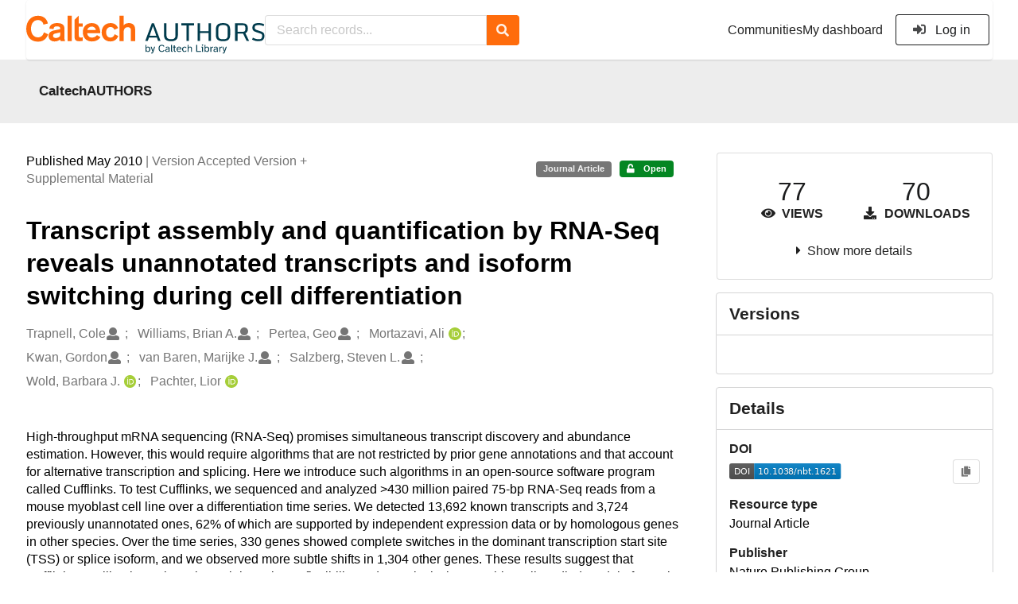

--- FILE ---
content_type: text/html; charset=utf-8
request_url: https://authors.library.caltech.edu/records/wvkv3-hv456
body_size: 19715
content:



<!DOCTYPE html>
<html lang="en" dir="ltr">
  <head>
  
    
    <meta charset="utf-8">
    <meta http-equiv="X-UA-Compatible" content="IE=edge">
    <meta name="viewport" content="width=device-width, initial-scale=1">
    <meta name="google-site-verification" content="S9ahhSTJNJrGXH8CLzN9O29lYE5sbaFyCLkdCXHU24U"/>

    
    
    <meta name="generator" content="InvenioRDM 13.0"/>

    
    
    
  
    <meta name="description" content="High-throughput mRNA sequencing (RNA-Seq) promises simultaneous transcript discovery and abundance estimation. However, this would require algorithms that are not restricted by prior gene annotations and that account for alternative transcription and splicing. Here we introduce such algorithms in an open-source software program called Cufflinks. To test Cufflinks, we sequenced and analyzed &gt;430 million paired 75-bp RNA-Seq reads from a mouse myoblast cell line over a differentiation time series. We detected 13,692 known transcripts and 3,724 previously unannotated ones, 62% of which are supported by independent expression data or by homologous genes in other species. Over the time series, 330 genes showed complete switches in the dominant transcription start site (TSS) or splice isoform, and we observed more subtle shifts in 1,304 other genes. These results suggest that Cufflinks can illuminate the substantial regulatory flexibility and complexity in even this well-studied model of muscle development and that it can improve transcriptome-based genome annotation." />
    <meta name="citation_title" content="Transcript assembly and quantification by RNA-Seq reveals unannotated transcripts and isoform switching during cell differentiation" />
    <meta name="citation_author" content="Trapnell, Cole" />
    <meta name="citation_author" content="Williams, Brian A." />
    <meta name="citation_author" content="Pertea, Geo" />
    <meta name="citation_author" content="Mortazavi, Ali" />
    <meta name="citation_author" content="Kwan, Gordon" />
    <meta name="citation_author" content="van Baren, Marijke J." />
    <meta name="citation_author" content="Salzberg, Steven L." />
    <meta name="citation_author" content="Wold, Barbara J." />
    <meta name="citation_author" content="Pachter, Lior" />
    <meta name="citation_doi" content="10.1038/nbt.1621" />
    <meta name="citation_abstract_html_url" content="https://authors.library.caltech.edu/records/wvkv3-hv456" />
    <meta property="og:title" content="Transcript assembly and quantification by RNA-Seq reveals unannotated transcripts and isoform switching during cell differentiation" />
    <meta property="og:description" content="High-throughput mRNA sequencing (RNA-Seq) promises simultaneous transcript discovery and abundance estimation. However, this would require algorithms that are not restricted by prior gene annotations and that account for alternative transcription and splicing. Here we introduce such algorithms in an open-source software program called Cufflinks. To test Cufflinks, we sequenced and analyzed &gt;430 million paired 75-bp RNA-Seq reads from a mouse myoblast cell line over a differentiation time series. We detected 13,692 known transcripts and 3,724 previously unannotated ones, 62% of which are supported by independent expression data or by homologous genes in other species. Over the time series, 330 genes showed complete switches in the dominant transcription start site (TSS) or splice isoform, and we observed more subtle shifts in 1,304 other genes. These results suggest that Cufflinks can illuminate the substantial regulatory flexibility and complexity in even this well-studied model of muscle development and that it can improve transcriptome-based genome annotation." />
    <meta property="og:url" content="https://authors.library.caltech.edu/records/wvkv3-hv456" />
    <meta property="og:site_name" content="CaltechAUTHORS" />
    <meta name="twitter:card" content="summary" />
    <meta name="twitter:site" content="" />
    <meta name="twitter:title" content="Transcript assembly and quantification by RNA-Seq reveals unannotated transcripts and isoform switching during cell differentiation" />
    <meta name="twitter:description" content="High-throughput mRNA sequencing (RNA-Seq) promises simultaneous transcript discovery and abundance estimation. However, this would require algorithms that are not restricted by prior gene annotations and that account for alternative transcription and splicing. Here we introduce such algorithms in an open-source software program called Cufflinks. To test Cufflinks, we sequenced and analyzed &gt;430 million paired 75-bp RNA-Seq reads from a mouse myoblast cell line over a differentiation time series. We detected 13,692 known transcripts and 3,724 previously unannotated ones, 62% of which are supported by independent expression data or by homologous genes in other species. Over the time series, 330 genes showed complete switches in the dominant transcription start site (TSS) or splice isoform, and we observed more subtle shifts in 1,304 other genes. These results suggest that Cufflinks can illuminate the substantial regulatory flexibility and complexity in even this well-studied model of muscle development and that it can improve transcriptome-based genome annotation." />
    
      <meta name="citation_pdf_url" content="https://authors.library.caltech.edu/records/wvkv3-hv456/files/nbt.1621-S1.pdf"/>
    <link rel="alternate" type="application/pdf" href="https://authors.library.caltech.edu/records/wvkv3-hv456/files/nbt.1621-S1.pdf">
    <link rel="item" type="application/pdf" href="https://authors.library.caltech.edu/records/wvkv3-hv456/files/nbt.1621-S1.pdf">
    
    <link rel="alternate" type="application/zip" href="https://authors.library.caltech.edu/records/wvkv3-hv456/files/nbt.1621-S3.zip">
    <link rel="item" type="application/zip" href="https://authors.library.caltech.edu/records/wvkv3-hv456/files/nbt.1621-S3.zip">
    
      <meta name="citation_pdf_url" content="https://authors.library.caltech.edu/records/wvkv3-hv456/files/nihms190938.pdf"/>
    <link rel="alternate" type="application/pdf" href="https://authors.library.caltech.edu/records/wvkv3-hv456/files/nihms190938.pdf">
    <link rel="item" type="application/pdf" href="https://authors.library.caltech.edu/records/wvkv3-hv456/files/nihms190938.pdf">
    
    <link rel="alternate" type="application/vnd.ms-excel" href="https://authors.library.caltech.edu/records/wvkv3-hv456/files/nbt.1621-S2.xls">
    <link rel="item" type="application/vnd.ms-excel" href="https://authors.library.caltech.edu/records/wvkv3-hv456/files/nbt.1621-S2.xls">


<link rel="canonical" href="https://authors.library.caltech.edu/records/wvkv3-hv456">
      <title>Transcript assembly and quantification by RNA-Seq reveals unannotated transcripts and isoform switching during cell differentiation</title>
      <link rel="shortcut icon" type="image/x-icon" href="/static/favicon.ico"/>
          <link rel="apple-touch-icon" sizes="120x120" href="/static/apple-touch-icon-120.png"/>
          <link rel="apple-touch-icon" sizes="152x152" href="/static/apple-touch-icon-152.png"/>
          <link rel="apple-touch-icon" sizes="167x167" href="/static/apple-touch-icon-167.png"/>
          <link rel="apple-touch-icon" sizes="180x180" href="/static/apple-touch-icon-180.png"/>
    
      <link rel="stylesheet" href="/static/dist/css/3526.454eb3847104214c08b2.css" />
      <!-- HTML5 shim and Respond.js for IE8 support of HTML5 elements and media queries -->
      <!--[if lt IE 9]>
        <script src="https://oss.maxcdn.com/html5shiv/3.7.2/html5shiv.min.js"></script>
        <script src="https://oss.maxcdn.com/respond/1.4.2/respond.min.js"></script>
      <![endif]-->
    
  </head>

  <body data-invenio-config='{"isMathJaxEnabled": "//cdnjs.cloudflare.com/ajax/libs/mathjax/3.2.2/es5/tex-mml-chtml.js?config=TeX-AMS-MML_HTMLorMML"}'  itemscope itemtype="http://schema.org/WebPage" data-spy="scroll" data-target=".scrollspy-target">
      <a id="skip-to-main" class="ui button primary ml-5 mt-5 skip-link" href="#main">Skip to main</a>
      <!--[if lt IE 8]>
        <p class="browserupgrade">You are using an <strong>outdated</strong> browser. Please <a href="http://browsehappy.com/">upgrade your browser</a> to improve your experience.</p>
      <![endif]-->
    

<div>
<header class="theme header">
      
      
    
      
    
    
  <div class="outer-navbar">
    <div class="ui container invenio-header-container">
      <nav id="invenio-nav" class="ui menu borderless stackable p-0">
        <div class="item logo p-0">
                  <a class="logo-link" href="/">
                    <img class="ui image rdm-logo"
                          src="/static/images/CaltechAUTHORS-by-Caltech-Library-blue-with-padding.svg"
                          alt="CaltechAUTHORS"/>
                  </a>
        </div>

        <div id="rdm-burger-toggle">
          <button
            id="rdm-burger-menu-icon"
            class="ui button transparent"
            aria-label="Menu"
            aria-haspopup="menu"
            aria-expanded="false"
            aria-controls="invenio-menu"
          >
            <span class="navicon"></span>
          </button>
        </div>

        <div
          role="menu"
          id="invenio-menu"
          aria-labelledby="rdm-burger-menu-icon"
          class="ui fluid menu borderless mobile-hidden"
        >
          <button
            id="rdm-close-burger-menu-icon"
            class="ui button transparent"
            aria-label="Close menu"
          >
            <span class="navicon"></span>
          </button>
    
        
          
        
    
      <div class="item p-0 search-bar">
        <div id="header-search-bar" data-options='[{"key": "communities", "text": "In this community", "value": "/communities/caltechauthors/records"}, {"key": "records", "text": "All CaltechAUTHORS", "value": "/search"}]'>
          <div class="ui fluid search">
            <div class="ui icon input">
              <input
                autocomplete="off"
                aria-label="Search records"
                placeholder="Search records..."
                type="text"
                tabindex="0"
                class="prompt"
                value=""
              >
              <i aria-hidden="true" class="search icon"></i>
            </div>
          </div>
        </div>
      </div>

            <div class="right menu item">
                  <div class=" item">
                    <a role="menuitem" href="/communities">Communities</a>
                  </div>

              
                <div class="item">
                  <a role="menuitem" href="/me/uploads">My dashboard</a>
                </div>
              
              <div class="item">
        <form>
            <a href="/login/?next=/records/wvkv3-hv456"
               class="ui secondary basic button">
                <i class="sign-in icon"></i>
                Log in</a>
            
        </form>
              </div>
            </div>
        </div>
      </nav>
  </div>
</header>
</div>

  <main id="main">
    <div class="invenio-page-body">
  <section id="banners" class="banners" aria-label="Information banner">
    <!-- COMMUNITY HEADER: hide it when displaying the submission request -->
    
      
        
        
          <div
            class="ui fluid container page-subheader-outer with-submenu compact ml-0-mobile mr-0-mobile">
            <div class="ui container page-subheader">
              <div class="page-subheader-element">
                <img
                  class="ui rounded image community-header-logo"
                  src="https://authors.library.caltech.edu/api/communities/aedd135f-227e-4fdf-9476-5b3fd011bac6/logo"
                  alt=""
                />
              </div>
              <div class="page-subheader-element">
                <div class="ui header">
                  <a
                  href="/communities/caltechauthors/records" class="ui small header">
                    CaltechAUTHORS
                  </a>
                  <!-- Show the icon for subcommunities -->
                  
                  
                </div>
                
              </div>
            </div>
          </div>
        
      
    
    <!-- /COMMUNITY HEADER -->

    <!-- PREVIEW HEADER -->
    
    <!-- /PREVIEW HEADER -->

  </section>
  
  <div class="ui container">
    <div class="ui relaxed grid mt-5">
      <div class="two column row top-padded">

        
        <article
          class="sixteen wide tablet eleven wide computer column main-record-content">
          

              

              

              <section id="record-info"
                       aria-label="Publication date and version number">
                <div class="ui grid middle aligned">
                  <div class="two column row">
                    <div class="left floated left aligned column">
                      <span class="ui" title="Publication date">
                        Published May 2010
                      </span>
                      <span
                        class="label text-muted"> | Version Accepted Version + Supplemental Material</span>
                    </div>
                    <div class="right floated right aligned column">

                      
                        <span role="note"
                              class="ui label horizontal small neutral mb-5"
                              aria-label="Resource type"
                        >
                          Journal Article
                        </span>
                      

                      <span role="note"
                            class="ui label horizontal small access-status open mb-5"
                            data-tooltip="The record and files are publicly accessible."
                            data-inverted=""
                            aria-label="Access status"
                      >
                        
                          <i class="icon unlock"
                             aria-hidden="true"></i>
                        
                        <span
                          aria-label="The record and files are publicly accessible.">
                          Open
                        </span>
                      </span>
                    </div>
                  </div>
                </div>
              </section>
              <div class="ui divider hidden"></div><section id="record-title-section"
                       aria-label="Record title and creators">
                <h1 id="record-title"
                    class="wrap-overflowing-text">Transcript assembly and quantification by RNA-Seq reveals unannotated transcripts and isoform switching during cell differentiation</h1>

                
                  <section id="creatibutors"
                           aria-label="Creators and contributors">

<div class="ui grid">
  
    <div class="row ui accordion affiliations">
      <div class="sixteen wide mobile twelve wide tablet thirteen wide computer column">
          <h3 class="sr-only">Creators</h3>
          <ul class="creatibutors">
            
  
  <li class="creatibutor-wrap separated">
    <a class="ui creatibutor-link"
      
      href="/search?q=metadata.creators.person_or_org.name:%22Trapnell,+Cole%22"
    >

      <span class="creatibutor-name">Trapnell, Cole</span></a>
  

  
    
      
    
      
    
      
    
  

  
  
    
      <i class="user icon"></i>
    
  
</li>
  
  <li class="creatibutor-wrap separated">
    <a class="ui creatibutor-link"
      
      href="/search?q=metadata.creators.person_or_org.name:%22Williams,+Brian+A.%22"
    >

      <span class="creatibutor-name">Williams, Brian A.</span></a>
  

  
    
      
    
      
    
      
    
  

  
  
    
      <i class="user icon"></i>
    
  
</li>
  
  <li class="creatibutor-wrap separated">
    <a class="ui creatibutor-link"
      
      href="/search?q=metadata.creators.person_or_org.name:%22Pertea,+Geo%22"
    >

      <span class="creatibutor-name">Pertea, Geo</span></a>
  

  
    
      
    
      
    
      
    
  

  
  
    
      <i class="user icon"></i>
    
  
</li>
  
  <li class="creatibutor-wrap separated">
    <a class="ui creatibutor-link"
      
      href="/search?q=metadata.creators.person_or_org.name:%22Mortazavi,+Ali%22"
    >

      <span class="creatibutor-name">Mortazavi, Ali</span></a>
  

  
    
      
        
        <a href="https://orcid.org/0000-0002-4259-6362"
           aria-label="Mortazavi, Ali's ORCID profile"
           title="Mortazavi, Ali's ORCID profile">
          <img class="ml-5 inline-id-icon"
               src="/static/images/orcid.svg"
               alt="ORCID icon"/>
        </a>
      
    
      
    
      
    
  

  
  
</li>
  
  <li class="creatibutor-wrap separated">
    <a class="ui creatibutor-link"
      
      href="/search?q=metadata.creators.person_or_org.name:%22Kwan,+Gordon%22"
    >

      <span class="creatibutor-name">Kwan, Gordon</span></a>
  

  
    
      
    
      
    
      
    
  

  
  
    
      <i class="user icon"></i>
    
  
</li>
  
  <li class="creatibutor-wrap separated">
    <a class="ui creatibutor-link"
      
      href="/search?q=metadata.creators.person_or_org.name:%22van+Baren,+Marijke+J.%22"
    >

      <span class="creatibutor-name">van Baren, Marijke J.</span></a>
  

  
    
      
    
      
    
      
    
  

  
  
    
      <i class="user icon"></i>
    
  
</li>
  
  <li class="creatibutor-wrap separated">
    <a class="ui creatibutor-link"
      
      href="/search?q=metadata.creators.person_or_org.name:%22Salzberg,+Steven+L.%22"
    >

      <span class="creatibutor-name">Salzberg, Steven L.</span></a>
  

  
    
      
    
      
    
      
    
  

  
  
    
      <i class="user icon"></i>
    
  
</li>
  
  <li class="creatibutor-wrap separated">
    <a class="ui creatibutor-link"
      
      href="/search?q=metadata.creators.person_or_org.name:%22Wold,+Barbara+J.%22"
    >

      <span class="creatibutor-name">Wold, Barbara J.</span></a>
  

  
    
      
        
        <a href="https://orcid.org/0000-0003-3235-8130"
           aria-label="Wold, Barbara J.'s ORCID profile"
           title="Wold, Barbara J.'s ORCID profile">
          <img class="ml-5 inline-id-icon"
               src="/static/images/orcid.svg"
               alt="ORCID icon"/>
        </a>
      
    
      
    
      
    
  

  
  
</li>
  
  <li class="creatibutor-wrap separated">
    <a class="ui creatibutor-link"
      
      href="/search?q=metadata.creators.person_or_org.name:%22Pachter,+Lior%22"
    >

      <span class="creatibutor-name">Pachter, Lior</span></a>
  

  
    
      
        
        <a href="https://orcid.org/0000-0002-9164-6231"
           aria-label="Pachter, Lior's ORCID profile"
           title="Pachter, Lior's ORCID profile">
          <img class="ml-5 inline-id-icon"
               src="/static/images/orcid.svg"
               alt="ORCID icon"/>
        </a>
      
    
      
    
      
    
  

  
  
</li>
  
          </ul>
      </div>

        
        

    </div>
  

  
</div>
                  </section>
                
              </section><div style="margin-top: 20px">
	      <section id="citation" aria-label="Record citation">

<div id="recordCitation" data-record='{"access": {"embargo": {"active": false, "reason": null}, "files": "public", "record": "public", "status": "open"}, "created": "2023-08-19T02:20:05.459584+00:00", "custom_fields": {"journal:journal": {"issn": "1087-0156", "issue": "5", "pages": "511-515", "title": "Nature Biotechnology", "volume": "28"}}, "deletion_status": {"is_deleted": false, "status": "P"}, "expanded": {"parent": {"access": {"owned_by": {"active": null, "blocked_at": null, "confirmed_at": null, "email": "dld-dev@library.caltech.edu", "id": "13", "is_current_user": false, "links": {"avatar": "https://authors.library.caltech.edu/api/users/13/avatar.svg", "records_html": "https://authors.library.caltech.edu/search/records?q=parent.access.owned_by.user:13", "self": "https://authors.library.caltech.edu/api/users/13"}, "profile": {"affiliations": "", "full_name": "Automation"}, "username": "automation", "verified_at": null}}, "communities": {"default": {"access": {"review_policy": "closed", "visibility": "public"}, "id": "aedd135f-227e-4fdf-9476-5b3fd011bac6", "links": {"logo": "https://authors.library.caltech.edu/api/communities/aedd135f-227e-4fdf-9476-5b3fd011bac6/logo"}, "metadata": {"description": "CaltechAUTHORS contains research publications by Caltech faculty and other Caltech researchers. Most items in CaltechAUTHORS are articles, but there are also books, book chapters, conference papers and more. The repository is updated continuously through library and campus efforts.", "title": "CaltechAUTHORS", "type": null}, "slug": "caltechauthors"}}}}, "files": {"count": 4, "enabled": true, "entries": {"nbt.1621-S1.pdf": {"access": {"hidden": false}, "checksum": "md5:effe196ce2216bebe92996a126648783", "ext": "pdf", "id": "a4042e78-1840-4891-9e0c-dd07985c5769", "key": "nbt.1621-S1.pdf", "links": {"content": "https://authors.library.caltech.edu/api/records/wvkv3-hv456/files/nbt.1621-S1.pdf/content", "iiif_api": "https://authors.library.caltech.edu/api/iiif/record:wvkv3-hv456:nbt.1621-S1.pdf/full/full/0/default.png", "iiif_base": "https://authors.library.caltech.edu/api/iiif/record:wvkv3-hv456:nbt.1621-S1.pdf", "iiif_canvas": "https://authors.library.caltech.edu/api/iiif/record:wvkv3-hv456/canvas/nbt.1621-S1.pdf", "iiif_info": "https://authors.library.caltech.edu/api/iiif/record:wvkv3-hv456:nbt.1621-S1.pdf/info.json", "self": "https://authors.library.caltech.edu/api/records/wvkv3-hv456/files/nbt.1621-S1.pdf"}, "metadata": null, "mimetype": "application/pdf", "size": 2107534, "storage_class": "L"}, "nbt.1621-S2.xls": {"access": {"hidden": false}, "checksum": "md5:5c2dd68f1fa19490f54dae70488f3f81", "ext": "xls", "id": "cbbf25d5-c2e9-4de5-b2d0-dd3e581eb380", "key": "nbt.1621-S2.xls", "links": {"content": "https://authors.library.caltech.edu/api/records/wvkv3-hv456/files/nbt.1621-S2.xls/content", "self": "https://authors.library.caltech.edu/api/records/wvkv3-hv456/files/nbt.1621-S2.xls"}, "metadata": null, "mimetype": "application/vnd.ms-excel", "size": 82432, "storage_class": "L"}, "nbt.1621-S3.zip": {"access": {"hidden": false}, "checksum": "md5:ab58e5ae9197c9d2939ebd06a8effb89", "ext": "zip", "id": "f900b028-d296-487d-9c16-2f0510d9e16f", "key": "nbt.1621-S3.zip", "links": {"content": "https://authors.library.caltech.edu/api/records/wvkv3-hv456/files/nbt.1621-S3.zip/content", "self": "https://authors.library.caltech.edu/api/records/wvkv3-hv456/files/nbt.1621-S3.zip"}, "metadata": null, "mimetype": "application/zip", "size": 5912335, "storage_class": "L"}, "nihms190938.pdf": {"access": {"hidden": false}, "checksum": "md5:677da3db451c014dd7dfe22c51a1d518", "ext": "pdf", "id": "01b0128e-a187-4d17-a851-e033f501b521", "key": "nihms190938.pdf", "links": {"content": "https://authors.library.caltech.edu/api/records/wvkv3-hv456/files/nihms190938.pdf/content", "iiif_api": "https://authors.library.caltech.edu/api/iiif/record:wvkv3-hv456:nihms190938.pdf/full/full/0/default.png", "iiif_base": "https://authors.library.caltech.edu/api/iiif/record:wvkv3-hv456:nihms190938.pdf", "iiif_canvas": "https://authors.library.caltech.edu/api/iiif/record:wvkv3-hv456/canvas/nihms190938.pdf", "iiif_info": "https://authors.library.caltech.edu/api/iiif/record:wvkv3-hv456:nihms190938.pdf/info.json", "self": "https://authors.library.caltech.edu/api/records/wvkv3-hv456/files/nihms190938.pdf"}, "metadata": null, "mimetype": "application/pdf", "size": 999852, "storage_class": "L"}}, "order": [], "total_bytes": 9102153}, "id": "wvkv3-hv456", "is_draft": false, "is_published": true, "links": {"access": "https://authors.library.caltech.edu/api/records/wvkv3-hv456/access", "access_grants": "https://authors.library.caltech.edu/api/records/wvkv3-hv456/access/grants", "access_groups": "https://authors.library.caltech.edu/api/records/wvkv3-hv456/access/groups", "access_links": "https://authors.library.caltech.edu/api/records/wvkv3-hv456/access/links", "access_request": "https://authors.library.caltech.edu/api/records/wvkv3-hv456/access/request", "access_users": "https://authors.library.caltech.edu/api/records/wvkv3-hv456/access/users", "archive": "https://authors.library.caltech.edu/api/records/wvkv3-hv456/files-archive", "archive_media": "https://authors.library.caltech.edu/api/records/wvkv3-hv456/media-files-archive", "communities": "https://authors.library.caltech.edu/api/records/wvkv3-hv456/communities", "communities-suggestions": "https://authors.library.caltech.edu/api/records/wvkv3-hv456/communities-suggestions", "doi": "https://doi.org/10.1038/nbt.1621", "draft": "https://authors.library.caltech.edu/api/records/wvkv3-hv456/draft", "files": "https://authors.library.caltech.edu/api/records/wvkv3-hv456/files", "latest": "https://authors.library.caltech.edu/api/records/wvkv3-hv456/versions/latest", "latest_html": "https://authors.library.caltech.edu/records/wvkv3-hv456/latest", "media_files": "https://authors.library.caltech.edu/api/records/wvkv3-hv456/media-files", "parent": "https://authors.library.caltech.edu/api/records/201gg-gct28", "parent_html": "https://authors.library.caltech.edu/records/201gg-gct28", "preview_html": "https://authors.library.caltech.edu/records/wvkv3-hv456?preview=1", "requests": "https://authors.library.caltech.edu/api/records/wvkv3-hv456/requests", "reserve_doi": "https://authors.library.caltech.edu/api/records/wvkv3-hv456/draft/pids/doi", "self": "https://authors.library.caltech.edu/api/records/wvkv3-hv456", "self_doi": "https://doi.org/10.1038/nbt.1621", "self_doi_html": "https://authors.library.caltech.edu/doi/10.1038/nbt.1621", "self_html": "https://authors.library.caltech.edu/records/wvkv3-hv456", "self_iiif_manifest": "https://authors.library.caltech.edu/api/iiif/record:wvkv3-hv456/manifest", "self_iiif_sequence": "https://authors.library.caltech.edu/api/iiif/record:wvkv3-hv456/sequence/default", "thumbnails": {"10": "https://authors.library.caltech.edu/api/iiif/record:wvkv3-hv456:nbt.1621-S1.pdf/full/%5E10,/0/default.jpg", "100": "https://authors.library.caltech.edu/api/iiif/record:wvkv3-hv456:nbt.1621-S1.pdf/full/%5E100,/0/default.jpg", "1200": "https://authors.library.caltech.edu/api/iiif/record:wvkv3-hv456:nbt.1621-S1.pdf/full/%5E1200,/0/default.jpg", "250": "https://authors.library.caltech.edu/api/iiif/record:wvkv3-hv456:nbt.1621-S1.pdf/full/%5E250,/0/default.jpg", "50": "https://authors.library.caltech.edu/api/iiif/record:wvkv3-hv456:nbt.1621-S1.pdf/full/%5E50,/0/default.jpg", "750": "https://authors.library.caltech.edu/api/iiif/record:wvkv3-hv456:nbt.1621-S1.pdf/full/%5E750,/0/default.jpg"}, "versions": "https://authors.library.caltech.edu/api/records/wvkv3-hv456/versions"}, "media_files": {"count": 0, "enabled": false, "entries": {}, "order": [], "total_bytes": 0}, "metadata": {"additional_descriptions": [{"description": "\u00a9 2010 Nature Publishing Group. \n\nReceived 02 February 2010; Accepted 22 March 2010; Published online 02 May 2010. \n\nThis work was supported in part by the US National Institutes of Health (NIH) grants R01-LM006845 and ENCODE U54-HG004576, as well as the Beckman Foundation, the Bren Foundation, the Moore Foundation (Cell Center Program) and the Miller Research Institute. We thank I. Antosechken and L. Schaeffer of the Caltech Jacobs Genome Center for DNA sequencing, and D. Trout, B. King and H. Amrhein for data pipeline and database design, operation and display. We are grateful to R. K. Bradley, K. Datchev, I. Hallgr\u00edmsd\u00f3ttir, J. Landolin, B. Langmead, A. Roberts, M. Schatz and D. Sturgill for helpful discussions. \n\nAuthor Contributions: C.T. and L.P. developed the mathematics and statistics and designed the algorithms; B.A.W. and G.K. performed the RNA-Seq and B.A.W. designed and executed experimental validations; C.T. implemented Cufflinks and Cuffdiff; G.P. implemented Cuffcompare; M.J.v.B. and A.M. tested the software; C.T., G.P. and A.M. performed the analysis; L.P., A.M. and B.J.W. conceived the project; C.T., L.P., A.M., B. J.W. and S.L.S. wrote the manuscript. \n\nSoftware availability. TopHat (http://tophat.cbcb.umd.edu) is freely available as source code. It takes a reference genome (as a Bowtie29 index) and RNA-Seq reads as FASTA or FASTQ and produces alignments in SAM30 format. TopHat is distributed under the Artistic License and runs on Linux and Mac OS X. \n\nThe Cufflinks assembler and abundance estimation algorithms (http://cufflinks.cbcb.umd.edu/) are open-source C++ programs and are freely available in both source and binary. The package includes the assembler along with utilities to structurally compare Cufflinks output between samples (Cuffcompare) and to perform differential expression testing (Cuffdiff). Cufflinks is distributed under the Boost License and runs on Linux and Mac OS X. The source code for Cufflinks version 0.8.0 is provided in Supplementary Data 3. \n\nThe authors declare no competing financial interests.", "type": {"id": "additional", "title": {"de": "Sonstige", "en": "Additional Information"}}}, {"description": "\u003cp\u003eAccepted Version - \u003ca href=\"/records/wvkv3-hv456/files/nihms190938.pdf?download=1\"\u003enihms190938.pdf\u003c/a\u003e\u003c/p\u003e\u003cp\u003eSupplemental Material - \u003ca href=\"/records/wvkv3-hv456/files/nbt.1621-S1.pdf?download=1\"\u003enbt.1621-S1.pdf\u003c/a\u003e\u003c/p\u003e\u003cp\u003eSupplemental Material - \u003ca href=\"/records/wvkv3-hv456/files/nbt.1621-S2.xls?download=1\"\u003enbt.1621-S2.xls\u003c/a\u003e\u003c/p\u003e\u003cp\u003eSupplemental Material - \u003ca href=\"/records/wvkv3-hv456/files/nbt.1621-S3.zip?download=1\"\u003enbt.1621-S3.zip\u003c/a\u003e\u003c/p\u003e", "type": {"id": "attached-files", "title": {"de": "Sonstige", "en": "Attached Files"}}}], "additional_titles": [{"title": "Transcript assembly and abundance estimation from RNA-Seq reveals thousands of new transcripts and switching among isoforms", "type": {"id": "alternative-title", "title": {"de": "Alternativer Titel", "en": "Alternative title"}}}], "creators": [{"person_or_org": {"family_name": "Trapnell", "given_name": "Cole", "identifiers": [{"identifier": "Trapnell-C", "scheme": "clpid"}], "name": "Trapnell, Cole", "type": "personal"}}, {"person_or_org": {"family_name": "Williams", "given_name": "Brian A.", "identifiers": [{"identifier": "Williams-B-A", "scheme": "clpid"}], "name": "Williams, Brian A.", "type": "personal"}}, {"person_or_org": {"family_name": "Pertea", "given_name": "Geo", "identifiers": [{"identifier": "Pertea-G", "scheme": "clpid"}], "name": "Pertea, Geo", "type": "personal"}}, {"person_or_org": {"family_name": "Mortazavi", "given_name": "Ali", "identifiers": [{"identifier": "Mortazavi-A", "scheme": "clpid"}, {"identifier": "0000-0002-4259-6362", "scheme": "orcid"}], "name": "Mortazavi, Ali", "type": "personal"}}, {"person_or_org": {"family_name": "Kwan", "given_name": "Gordon", "identifiers": [{"identifier": "Kwan-Gordon", "scheme": "clpid"}], "name": "Kwan, Gordon", "type": "personal"}}, {"person_or_org": {"family_name": "van Baren", "given_name": "Marijke J.", "identifiers": [{"identifier": "van-Baren-M-J", "scheme": "clpid"}], "name": "van Baren, Marijke J.", "type": "personal"}}, {"person_or_org": {"family_name": "Salzberg", "given_name": "Steven L.", "identifiers": [{"identifier": "Salzberg-S-L", "scheme": "clpid"}], "name": "Salzberg, Steven L.", "type": "personal"}}, {"person_or_org": {"family_name": "Wold", "given_name": "Barbara J.", "identifiers": [{"identifier": "Wold-B-J", "scheme": "clpid"}, {"identifier": "0000-0003-3235-8130", "scheme": "orcid"}], "name": "Wold, Barbara J.", "type": "personal"}}, {"person_or_org": {"family_name": "Pachter", "given_name": "Lior", "identifiers": [{"identifier": "Pachter-L", "scheme": "clpid"}, {"identifier": "0000-0002-9164-6231", "scheme": "orcid"}], "name": "Pachter, Lior", "type": "personal"}}], "dates": [{"date": "2010-06-28", "description": "Created from EPrint\u0027s datestamp field", "type": {"id": "created", "title": {"de": "Erstellt", "en": "Created"}}}, {"date": "2021-11-08", "description": "Created from EPrint\u0027s last_modified field", "type": {"id": "updated", "title": {"de": "Aktualisiert", "en": "Updated"}}}], "description": "High-throughput mRNA sequencing (RNA-Seq) promises simultaneous transcript discovery and abundance estimation. However, this would require algorithms that are not restricted by prior gene annotations and that account for alternative transcription and splicing. Here we introduce such algorithms in an open-source software program called Cufflinks. To test Cufflinks, we sequenced and analyzed \u0026gt;430 million paired 75-bp RNA-Seq reads from a mouse myoblast cell line over a differentiation time series. We detected 13,692 known transcripts and 3,724 previously unannotated ones, 62% of which are supported by independent expression data or by homologous genes in other species. Over the time series, 330 genes showed complete switches in the dominant transcription start site (TSS) or splice isoform, and we observed more subtle shifts in 1,304 other genes. These results suggest that Cufflinks can illuminate the substantial regulatory flexibility and complexity in even this well-studied model of muscle development and that it can improve transcriptome-based genome annotation.", "funding": [{"award": {"number": "R01-LM006845", "title": {"en": " "}}, "funder": {"name": "NIH"}}, {"award": {"number": "ENCODE U54-HG004576", "title": {"en": " "}}, "funder": {"name": "NIH"}}, {"funder": {"name": "Arnold and Mabel Beckman Foundation"}}, {"funder": {"name": "Bren Foundation"}}, {"funder": {"name": "Gordon and Betty Moore Foundation"}}, {"funder": {"name": "Miller Institute for Basic Research in Science"}}], "identifiers": [{"identifier": "PMC3146043", "scheme": "pmcid"}, {"identifier": "18505", "scheme": "eprintid"}, {"identifier": "CaltechAUTHORS:20100601-111602154", "scheme": "resolverid"}], "publication_date": "2010-05", "publisher": "Nature Publishing Group", "resource_type": {"id": "publication-article", "title": {"de": "Zeitschriftenartikel", "en": "Journal Article"}}, "rights": [{"description": {"en": "No commercial reproduction, distribution, display or performance rights in this work are provided."}, "title": {"en": "Other"}}], "title": "Transcript assembly and quantification by RNA-Seq reveals unannotated transcripts and isoform switching during cell differentiation", "version": "Accepted Version + Supplemental Material"}, "parent": {"access": {"owned_by": {"user": "13"}, "settings": {"accept_conditions_text": null, "allow_guest_requests": false, "allow_user_requests": false, "secret_link_expiration": 0}}, "communities": {"default": "aedd135f-227e-4fdf-9476-5b3fd011bac6", "entries": [{"access": {"member_policy": "open", "members_visibility": "public", "record_submission_policy": "open", "review_policy": "closed", "visibility": "public"}, "children": {"allow": false}, "created": "2023-08-18T22:58:03.731607+00:00", "custom_fields": {}, "deletion_status": {"is_deleted": false, "status": "P"}, "id": "aedd135f-227e-4fdf-9476-5b3fd011bac6", "links": {}, "metadata": {"description": "CaltechAUTHORS contains research publications by Caltech faculty and other Caltech researchers. Most items in CaltechAUTHORS are articles, but there are also books, book chapters, conference papers and more. The repository is updated continuously through library and campus efforts.", "page": "\u003cp\u003eCaltechAUTHORS contains research publications by Caltech faculty and other Caltech researchers. Most items in CaltechAUTHORS are articles, but there are also books, book chapters, conference papers and more. The repository is updated continuously as departments and library staff add available and recently published documents.\u003c/p\u003e", "title": "CaltechAUTHORS"}, "revision_id": 7, "slug": "caltechauthors", "updated": "2025-10-07T17:50:38.400491+00:00"}], "ids": ["aedd135f-227e-4fdf-9476-5b3fd011bac6"]}, "id": "201gg-gct28", "pids": {}}, "pids": {"doi": {"identifier": "10.1038/nbt.1621", "provider": "external"}, "oai": {"identifier": "oai:authors.library.caltech.edu:wvkv3-hv456", "provider": "oai"}}, "revision_id": 5, "stats": {"all_versions": {"data_volume": 132570262.0, "downloads": 75, "unique_downloads": 70, "unique_views": 77, "views": 80}, "this_version": {"data_volume": 132570262.0, "downloads": 75, "unique_downloads": 70, "unique_views": 77, "views": 80}}, "status": "published", "ui": {"access_status": {"description_l10n": "The record and files are publicly accessible.", "embargo_date_l10n": null, "icon": "unlock", "id": "open", "message_class": "", "title_l10n": "Open"}, "additional_descriptions": [{"description": "\u00a9 2010 Nature Publishing Group. \n\nReceived 02 February 2010; Accepted 22 March 2010; Published online 02 May 2010. \n\nThis work was supported in part by the US National Institutes of Health (NIH) grants R01-LM006845 and ENCODE U54-HG004576, as well as the Beckman Foundation, the Bren Foundation, the Moore Foundation (Cell Center Program) and the Miller Research Institute. We thank I. Antosechken and L. Schaeffer of the Caltech Jacobs Genome Center for DNA sequencing, and D. Trout, B. King and H. Amrhein for data pipeline and database design, operation and display. We are grateful to R. K. Bradley, K. Datchev, I. Hallgr\u00edmsd\u00f3ttir, J. Landolin, B. Langmead, A. Roberts, M. Schatz and D. Sturgill for helpful discussions. \n\nAuthor Contributions: C.T. and L.P. developed the mathematics and statistics and designed the algorithms; B.A.W. and G.K. performed the RNA-Seq and B.A.W. designed and executed experimental validations; C.T. implemented Cufflinks and Cuffdiff; G.P. implemented Cuffcompare; M.J.v.B. and A.M. tested the software; C.T., G.P. and A.M. performed the analysis; L.P., A.M. and B.J.W. conceived the project; C.T., L.P., A.M., B. J.W. and S.L.S. wrote the manuscript. \n\nSoftware availability. TopHat (http://tophat.cbcb.umd.edu) is freely available as source code. It takes a reference genome (as a Bowtie29 index) and RNA-Seq reads as FASTA or FASTQ and produces alignments in SAM30 format. TopHat is distributed under the Artistic License and runs on Linux and Mac OS X. \n\nThe Cufflinks assembler and abundance estimation algorithms (http://cufflinks.cbcb.umd.edu/) are open-source C++ programs and are freely available in both source and binary. The package includes the assembler along with utilities to structurally compare Cufflinks output between samples (Cuffcompare) and to perform differential expression testing (Cuffdiff). Cufflinks is distributed under the Boost License and runs on Linux and Mac OS X. The source code for Cufflinks version 0.8.0 is provided in Supplementary Data 3. \n\nThe authors declare no competing financial interests.", "type": {"id": "additional", "title_l10n": "Additional Information"}}, {"description": "\u003cp\u003eAccepted Version - \u003ca href=\"/records/wvkv3-hv456/files/nihms190938.pdf?download=1\"\u003enihms190938.pdf\u003c/a\u003e\u003c/p\u003e\u003cp\u003eSupplemental Material - \u003ca href=\"/records/wvkv3-hv456/files/nbt.1621-S1.pdf?download=1\"\u003enbt.1621-S1.pdf\u003c/a\u003e\u003c/p\u003e\u003cp\u003eSupplemental Material - \u003ca href=\"/records/wvkv3-hv456/files/nbt.1621-S2.xls?download=1\"\u003enbt.1621-S2.xls\u003c/a\u003e\u003c/p\u003e\u003cp\u003eSupplemental Material - \u003ca href=\"/records/wvkv3-hv456/files/nbt.1621-S3.zip?download=1\"\u003enbt.1621-S3.zip\u003c/a\u003e\u003c/p\u003e", "type": {"id": "attached-files", "title_l10n": "Attached Files"}}], "additional_titles": [{"title": "Transcript assembly and abundance estimation from RNA-Seq reveals thousands of new transcripts and switching among isoforms", "type": {"id": "alternative-title", "title_l10n": "Alternative title"}}], "created_date_l10n_long": "August 19, 2023", "creators": {"affiliations": [], "creators": [{"person_or_org": {"family_name": "Trapnell", "given_name": "Cole", "identifiers": [{"identifier": "Trapnell-C", "scheme": "clpid"}], "name": "Trapnell, Cole", "type": "personal"}}, {"person_or_org": {"family_name": "Williams", "given_name": "Brian A.", "identifiers": [{"identifier": "Williams-B-A", "scheme": "clpid"}], "name": "Williams, Brian A.", "type": "personal"}}, {"person_or_org": {"family_name": "Pertea", "given_name": "Geo", "identifiers": [{"identifier": "Pertea-G", "scheme": "clpid"}], "name": "Pertea, Geo", "type": "personal"}}, {"person_or_org": {"family_name": "Mortazavi", "given_name": "Ali", "identifiers": [{"identifier": "Mortazavi-A", "scheme": "clpid"}, {"identifier": "0000-0002-4259-6362", "scheme": "orcid"}], "name": "Mortazavi, Ali", "type": "personal"}}, {"person_or_org": {"family_name": "Kwan", "given_name": "Gordon", "identifiers": [{"identifier": "Kwan-Gordon", "scheme": "clpid"}], "name": "Kwan, Gordon", "type": "personal"}}, {"person_or_org": {"family_name": "van Baren", "given_name": "Marijke J.", "identifiers": [{"identifier": "van-Baren-M-J", "scheme": "clpid"}], "name": "van Baren, Marijke J.", "type": "personal"}}, {"person_or_org": {"family_name": "Salzberg", "given_name": "Steven L.", "identifiers": [{"identifier": "Salzberg-S-L", "scheme": "clpid"}], "name": "Salzberg, Steven L.", "type": "personal"}}, {"person_or_org": {"family_name": "Wold", "given_name": "Barbara J.", "identifiers": [{"identifier": "Wold-B-J", "scheme": "clpid"}, {"identifier": "0000-0003-3235-8130", "scheme": "orcid"}], "name": "Wold, Barbara J.", "type": "personal"}}, {"person_or_org": {"family_name": "Pachter", "given_name": "Lior", "identifiers": [{"identifier": "Pachter-L", "scheme": "clpid"}, {"identifier": "0000-0002-9164-6231", "scheme": "orcid"}], "name": "Pachter, Lior", "type": "personal"}}]}, "custom_fields": {"journal:journal": {"issn": "1087-0156", "issue": "5", "pages": "511-515", "title": "Nature Biotechnology", "volume": "28"}}, "dates": [{"date": "2010-06-28", "description": "Created from EPrint\u0027s datestamp field", "type": {"id": "created", "title_l10n": "Created"}}, {"date": "2021-11-08", "description": "Created from EPrint\u0027s last_modified field", "type": {"id": "updated", "title_l10n": "Updated"}}], "description_stripped": "High-throughput mRNA sequencing (RNA-Seq) promises simultaneous transcript discovery and abundance estimation. However, this would require algorithms that are not restricted by prior gene annotations and that account for alternative transcription and splicing. Here we introduce such algorithms in an open-source software program called Cufflinks. To test Cufflinks, we sequenced and analyzed \u003e430 million paired 75-bp RNA-Seq reads from a mouse myoblast cell line over a differentiation time series. We detected 13,692 known transcripts and 3,724 previously unannotated ones, 62% of which are supported by independent expression data or by homologous genes in other species. Over the time series, 330 genes showed complete switches in the dominant transcription start site (TSS) or splice isoform, and we observed more subtle shifts in 1,304 other genes. These results suggest that Cufflinks can illuminate the substantial regulatory flexibility and complexity in even this well-studied model of muscle development and that it can improve transcriptome-based genome annotation.", "funding": [{"award": {"number": "R01-LM006845", "title_l10n": " "}, "funder": {"name": "NIH"}}, {"award": {"number": "ENCODE U54-HG004576", "title_l10n": " "}, "funder": {"name": "NIH"}}, {"funder": {"name": "Arnold and Mabel Beckman Foundation"}}, {"funder": {"name": "Bren Foundation"}}, {"funder": {"name": "Gordon and Betty Moore Foundation"}}, {"funder": {"name": "Miller Institute for Basic Research in Science"}}], "is_draft": false, "publication_date_l10n_long": "May 2010", "publication_date_l10n_medium": "May 2010", "publishing_information": {"journal": "Nature Biotechnology, 28(5), 511-515, ISSN: 1087-0156, 2010."}, "resource_type": {"id": "publication-article", "title_l10n": "Journal Article"}, "rights": [{"description_l10n": "No commercial reproduction, distribution, display or performance rights in this work are provided.", "title_l10n": "Other"}], "updated_date_l10n_long": "October 20, 2023", "version": "Accepted Version + Supplemental Material"}, "updated": "2023-10-20T16:27:51.325487+00:00", "versions": {"index": 2, "is_latest": true}}'
  data-styles='[["chicago-author-date", "Chicago"], ["modern-language-association", "MLA"], ["ieee", "IEEE"], ["apa", "APA"], ["american-chemical-society", "ACS"], ["science", "Science"], ["bibtex", "Bibtex"]]'
  data-defaultstyle='"chicago-author-date"'
  data-include-deleted='false'>
</div>
              </section>
	    </div>



  <section id="description" class="rel-mt-2 rich-input-content" aria-label="Record abstract">
    <h2 id="description-heading" class="sr-only">Abstract</h2>
    
    <div style="word-wrap: break-word;">
      <p>High-throughput mRNA sequencing (RNA-Seq) promises simultaneous transcript discovery and abundance estimation. However, this would require algorithms that are not restricted by prior gene annotations and that account for alternative transcription and splicing. Here we introduce such algorithms in an open-source software program called Cufflinks. To test Cufflinks, we sequenced and analyzed &gt;430 million paired 75-bp RNA-Seq reads from a mouse myoblast cell line over a differentiation time series. We detected 13,692 known transcripts and 3,724 previously unannotated ones, 62% of which are supported by independent expression data or by homologous genes in other species. Over the time series, 330 genes showed complete switches in the dominant transcription start site (TSS) or splice isoform, and we observed more subtle shifts in 1,304 other genes. These results suggest that Cufflinks can illuminate the substantial regulatory flexibility and complexity in even this well-studied model of muscle development and that it can improve transcriptome-based genome annotation.</p>
    </div>
  </section>



  
    
    
    <section
      id="additional-description-1"
      class="rel-mt-2 rich-input-content"
      aria-label="Additional Information"
    >
      <h2>
        Additional Information
        <span class="text-muted language">
          
        </span>
      </h2>
      
        © 2010 Nature Publishing Group. 

Received 02 February 2010; Accepted 22 March 2010; Published online 02 May 2010. 

This work was supported in part by the US National Institutes of Health (NIH) grants R01-LM006845 and ENCODE U54-HG004576, as well as the Beckman Foundation, the Bren Foundation, the Moore Foundation (Cell Center Program) and the Miller Research Institute. We thank I. Antosechken and L. Schaeffer of the Caltech Jacobs Genome Center for DNA sequencing, and D. Trout, B. King and H. Amrhein for data pipeline and database design, operation and display. We are grateful to R. K. Bradley, K. Datchev, I. Hallgrímsdóttir, J. Landolin, B. Langmead, A. Roberts, M. Schatz and D. Sturgill for helpful discussions. 

Author Contributions: C.T. and L.P. developed the mathematics and statistics and designed the algorithms; B.A.W. and G.K. performed the RNA-Seq and B.A.W. designed and executed experimental validations; C.T. implemented Cufflinks and Cuffdiff; G.P. implemented Cuffcompare; M.J.v.B. and A.M. tested the software; C.T., G.P. and A.M. performed the analysis; L.P., A.M. and B.J.W. conceived the project; C.T., L.P., A.M., B. J.W. and S.L.S. wrote the manuscript. 

Software availability. TopHat (http://tophat.cbcb.umd.edu) is freely available as source code. It takes a reference genome (as a Bowtie29 index) and RNA-Seq reads as FASTA or FASTQ and produces alignments in SAM30 format. TopHat is distributed under the Artistic License and runs on Linux and Mac OS X. 

The Cufflinks assembler and abundance estimation algorithms (http://cufflinks.cbcb.umd.edu/) are open-source C++ programs and are freely available in both source and binary. The package includes the assembler along with utilities to structurally compare Cufflinks output between samples (Cuffcompare) and to perform differential expression testing (Cuffdiff). Cufflinks is distributed under the Boost License and runs on Linux and Mac OS X. The source code for Cufflinks version 0.8.0 is provided in Supplementary Data 3. 

The authors declare no competing financial interests.
      
    </section>
  
    
    
    <section
      id="additional-description-2"
      class="rel-mt-2 rich-input-content"
      aria-label="Attached Files"
    >
      <h2>
        Attached Files
        <span class="text-muted language">
          
        </span>
      </h2>
      
        <p>Accepted Version - <a href="/records/wvkv3-hv456/files/nihms190938.pdf?download=1">nihms190938.pdf</a></p><p>Supplemental Material - <a href="/records/wvkv3-hv456/files/nbt.1621-S1.pdf?download=1">nbt.1621-S1.pdf</a></p><p>Supplemental Material - <a href="/records/wvkv3-hv456/files/nbt.1621-S2.xls?download=1">nbt.1621-S2.xls</a></p><p>Supplemental Material - <a href="/records/wvkv3-hv456/files/nbt.1621-S3.zip?download=1">nbt.1621-S3.zip</a></p>
      
    </section>
  
<section id="record-files" class="rel-mt-2 rel-mb-3"
                         aria-label="Files"><h2 id="files-heading">Files</h2>
                        
  <div class="ui accordion panel mb-10 open" href="#files-preview-accordion-panel">
    <h3 class="active title panel-heading open m-0">
      <div
        role="button"
        id="files-preview-accordion-trigger"
        aria-controls="files-preview-accordion-panel"
        aria-expanded="true"
        tabindex="0"
        class="trigger"
        aria-label="File preview"
      >
        <span id="preview-file-title">nbt.1621-S1.pdf</span>
        <i class="angle right icon" aria-hidden="true"></i>
      </div>
    </h3>
    <div
      role="region"
      id="files-preview-accordion-panel"
      aria-labelledby="files-preview-accordion-trigger"
      class="active content preview-container pt-0 open"
    >
      <div>
        
  
  <iframe
    title="Preview"
    class="preview-iframe"
    id="preview-iframe"
    name="preview-iframe"
    src="/records/wvkv3-hv456/preview/nbt.1621-S1.pdf?include_deleted=0"
  >
  </iframe>
      </div>
    </div>
  </div>
  <div class="ui accordion panel mb-10 open" href="#files-list-accordion-panel">
    <h3 class="active title panel-heading open m-0">
      <div role="button" id="files-list-accordion-trigger" aria-controls="files-list-accordion-panel" aria-expanded="true" tabindex="0" class="trigger">
        Files
        <small class="text-muted"> (9.1 MB)</small>
        <i class="angle right icon" aria-hidden="true"></i>
      </div>
    </h3>

    <div role="region" id="files-list-accordion-panel" aria-labelledby="files-list-accordion-trigger" class="active content pt-0">
      
      <div>
        
  <table class="ui striped table files fluid open">
    <thead>
      <tr>
        <th>Name</th>
        <th>Size</th>
        <th class>
            
            <a role="button" class="ui compact mini button right floated archive-link" href="https://authors.library.caltech.edu/api/records/wvkv3-hv456/files-archive">
              <i class="file archive icon button" aria-hidden="true"></i> Download all
            </a>
        </th>
      </tr>
    </thead>
    <tbody>
    
      
        
        
        <tr>
          <td class="ten wide">
            <div>
              <a href="/records/wvkv3-hv456/files/nbt.1621-S1.pdf?download=1">nbt.1621-S1.pdf</a>
            </div>
            <small class="ui text-muted font-tiny">md5:effe196ce2216bebe92996a126648783
            <div class="ui icon inline-block" data-tooltip="This is the file fingerprint (checksum), which can be used to verify the file integrity.">
              <i class="question circle checksum icon"></i>
            </div>
            </small>
          </td>
          <td>2.1 MB</td>
          <td class="right aligned">
            <span>
              
                <a role="button" class="ui compact mini button preview-link" href="/records/wvkv3-hv456/preview/nbt.1621-S1.pdf?include_deleted=0" target="preview-iframe" data-file-key="nbt.1621-S1.pdf">
                  <i class="eye icon" aria-hidden="true"></i>Preview
                </a>
              
              <a role="button" class="ui compact mini button" href="/records/wvkv3-hv456/files/nbt.1621-S1.pdf?download=1">
                <i class="download icon" aria-hidden="true"></i>Download
              </a>
            </span>
          </td>
        </tr>
      
    
      
        
        
        <tr>
          <td class="ten wide">
            <div>
              <a href="/records/wvkv3-hv456/files/nbt.1621-S2.xls?download=1">nbt.1621-S2.xls</a>
            </div>
            <small class="ui text-muted font-tiny">md5:5c2dd68f1fa19490f54dae70488f3f81
            <div class="ui icon inline-block" data-tooltip="This is the file fingerprint (checksum), which can be used to verify the file integrity.">
              <i class="question circle checksum icon"></i>
            </div>
            </small>
          </td>
          <td>82.4 kB</td>
          <td class="right aligned">
            <span>
              
              <a role="button" class="ui compact mini button" href="/records/wvkv3-hv456/files/nbt.1621-S2.xls?download=1">
                <i class="download icon" aria-hidden="true"></i>Download
              </a>
            </span>
          </td>
        </tr>
      
    
      
        
        
        <tr>
          <td class="ten wide">
            <div>
              <a href="/records/wvkv3-hv456/files/nbt.1621-S3.zip?download=1">nbt.1621-S3.zip</a>
            </div>
            <small class="ui text-muted font-tiny">md5:ab58e5ae9197c9d2939ebd06a8effb89
            <div class="ui icon inline-block" data-tooltip="This is the file fingerprint (checksum), which can be used to verify the file integrity.">
              <i class="question circle checksum icon"></i>
            </div>
            </small>
          </td>
          <td>5.9 MB</td>
          <td class="right aligned">
            <span>
              
                <a role="button" class="ui compact mini button preview-link" href="/records/wvkv3-hv456/preview/nbt.1621-S3.zip?include_deleted=0" target="preview-iframe" data-file-key="nbt.1621-S3.zip">
                  <i class="eye icon" aria-hidden="true"></i>Preview
                </a>
              
              <a role="button" class="ui compact mini button" href="/records/wvkv3-hv456/files/nbt.1621-S3.zip?download=1">
                <i class="download icon" aria-hidden="true"></i>Download
              </a>
            </span>
          </td>
        </tr>
      
    
      
        
        
        <tr>
          <td class="ten wide">
            <div>
              <a href="/records/wvkv3-hv456/files/nihms190938.pdf?download=1">nihms190938.pdf</a>
            </div>
            <small class="ui text-muted font-tiny">md5:677da3db451c014dd7dfe22c51a1d518
            <div class="ui icon inline-block" data-tooltip="This is the file fingerprint (checksum), which can be used to verify the file integrity.">
              <i class="question circle checksum icon"></i>
            </div>
            </small>
          </td>
          <td>999.9 kB</td>
          <td class="right aligned">
            <span>
              
                <a role="button" class="ui compact mini button preview-link" href="/records/wvkv3-hv456/preview/nihms190938.pdf?include_deleted=0" target="preview-iframe" data-file-key="nihms190938.pdf">
                  <i class="eye icon" aria-hidden="true"></i>Preview
                </a>
              
              <a role="button" class="ui compact mini button" href="/records/wvkv3-hv456/files/nihms190938.pdf?download=1">
                <i class="download icon" aria-hidden="true"></i>Download
              </a>
            </span>
          </td>
        </tr>
      
    
    </tbody>
  </table>
      </div>
    </div>
  </div>
                    
                  
                </section>
              <section id="additional-details" class="rel-mt-2"
                       aria-label="Additional record details">











  <h2 id="record-details-heading">Additional details</h2>

  <div class="ui divider"></div>

  
    
      <div class="ui grid">
        <div class="sixteen wide mobile four wide tablet three wide computer column">
          <h3 class="ui header">Additional titles</h3>
        </div>
        <div class="sixteen wide mobile twelve wide tablet thirteen wide computer column">
          <dl class="details-list">
            
  
    
      
  <dt class="ui tiny header">
    Alternative title
    <span class="language text-muted">
      
    </span>
  </dt>
  <dd>
    Transcript assembly and abundance estimation from RNA-Seq reveals thousands of new transcripts and switching among isoforms
  </dd>
    
  

          </dl>
        </div>
      </div>
    
    <div class="ui divider"></div>
  

  
    
      <div class="ui grid">
        <div class="sixteen wide mobile four wide tablet three wide computer column">
          <h3 class="ui header">Identifiers</h3>
        </div>
        <div class="sixteen wide mobile twelve wide tablet thirteen wide computer column">
          <dl class="details-list">
            
  
    <dt class="ui tiny header">PMCID</dt>
    <dd>
      
      
        <a href="https://www.ncbi.nlm.nih.gov/pmc/PMC3146043" target="_blank" title="Opens in new tab">
          PMC3146043
        </a>
      
    </dd>
  
    <dt class="ui tiny header">Eprint ID</dt>
    <dd>
      
      
        18505
      
    </dd>
  
    <dt class="ui tiny header">Resolver ID</dt>
    <dd>
      
      
        CaltechAUTHORS:20100601-111602154
      
    </dd>
  

          </dl>
        </div>
      </div>
    
    <div class="ui divider"></div>
  

  

  
   
    <div class="ui fluid accordion padded grid rel-mb-1">
      <div class="active title sixteen wide mobile four wide tablet three wide computer column">
        <h3 class="ui header">
          <div
            id="funding-accordion-trigger"
            role="button"
            tabindex="0"
            aria-expanded="true"
            aria-controls="funding-panel"
            class="trigger"
          >
            <i class="caret right icon" aria-hidden="true"></i>Funding
          </div>
        </h3>
      </div>
      <div
        id="funding-panel"
        role="region"
        aria-labelledby="funding-accordion-trigger"
        class="active content sixteen wide mobile twelve wide tablet thirteen wide computer column"
      >
        <dl class="details-list">
          
  
    
  <dt class="ui tiny header">NIH</dt><dt class="ui tiny header">
    <span class="mr-0 text-muted">
       </span><span class="ui mini basic label " id="number-label-0">
        R01-LM006845
      </span></dt>
  
    
  <dt class="ui tiny header">NIH</dt><dt class="ui tiny header">
    <span class="mr-0 text-muted">
       </span><span class="ui mini basic label " id="number-label-1">
        ENCODE U54-HG004576
      </span></dt>
  
    
  <dt class="ui tiny header">Arnold and Mabel Beckman Foundation</dt>
  
    
  <dt class="ui tiny header">Bren Foundation</dt>
  
    
  <dt class="ui tiny header">Gordon and Betty Moore Foundation</dt>
  
    
  <dt class="ui tiny header">Miller Institute for Basic Research in Science</dt>
  

        </dl>
      </div>
    </div>
    
    <div class="ui divider"></div>
  

  
    
      <div class="ui grid">
        <div class="sixteen wide mobile four wide tablet three wide computer column">
          <h3 class="ui header">Dates</h3>
        </div>
        <div class="sixteen wide mobile twelve wide tablet thirteen wide computer column">
          <dl class="details-list">
            
  
    
    <dt class="ui tiny header">Created</dt>
    <dd>
      <div>2010-06-28</div>
      <div class="text-muted">Created from EPrint&#39;s datestamp field</div>
    </dd>
  
    
    <dt class="ui tiny header">Updated</dt>
    <dd>
      <div>2021-11-08</div>
      <div class="text-muted">Created from EPrint&#39;s last_modified field</div>
    </dd>
  

          </dl>
        </div>
      </div>
    
    <div class="ui divider"></div>
  

  
      
      
      
      
        
      
        
      
        
      
        
      
        
      
        
      

      
  

  



              </section>
        </article>

        
        <aside class="sixteen wide tablet five wide computer column sidebar"
               aria-label="Record details">
          




<section id="metrics" aria-label="Metrics" class="ui segment rdm-sidebar sidebar-container">


<div class="ui tiny two statistics rel-mt-1">
  
  

  <div class="ui statistic">
    <div class="value">77</div>
    <div class="label">
      <i aria-hidden="true" class="eye icon"></i>
      Views
    </div>
  </div>

  <div class="ui statistic">
    <div class="value">70</div>
    <div class="label">
      <i aria-hidden="true" class="download icon"></i>
      Downloads
    </div>
  </div>
</div>

<div class="ui accordion rel-mt-1 centered">
  <div class="title trigger" tabindex="0">
    <i class="caret right icon" aria-hidden="true"></i>
    <span
      data-open-text="Show more details"
      data-close-text="Show less details"
    >
      Show more details
    </span>
  </div>

  <div class="content">
    <table id="record-statistics" class="ui definition table fluid">
      <thead>
        <tr>
          <th></th>
          <th class="right aligned">All versions</th>
          <th class="right aligned">This version</th>
        </tr>
      </thead>
      <tbody>
        <tr>
          <td>
            Views
            <i
              tabindex="0"
              role="button"
              style="position:relative"
              class="popup-trigger question circle small icon"
              aria-expanded="false"
              aria-label="More info"
              data-variation="mini inverted"
            >
            </i>
            <p role="tooltip" class="popup-content ui flowing popup transition hidden">
              Total views
            </p>
          </td>
          <td data-label="All versions" class="right aligned">
  
    77
  
</td>
          <td data-label="This version" class="right aligned">
  
    77
  
</td>
        </tr>
        <tr>
          <td>
            Downloads
            <i
              tabindex="0"
              role="button"
              style="position:relative"
              class="popup-trigger question circle small icon"
              aria-expanded="false"
              aria-label="More info"
              data-variation="mini inverted"
            >
            </i>
            <p role="tooltip" class="popup-content ui flowing popup transition hidden">
              Total downloads
            </p>
          </td>
          <td data-label="All versions" class="right aligned">
  
    70
  
</td>
          <td data-label="This version" class="right aligned">
  
    70
  
</td>
        </tr>
        <tr>
          <td>
            Data volume
            <i
              tabindex="0"
              role="button"
              style="position:relative"
              class="popup-trigger question circle small icon"
              aria-expanded="false"
              aria-label="More info"
              data-variation="mini inverted"
            >
            </i>
            <p role="tooltip" class="popup-content ui flowing popup transition hidden">
              Total data volume
            </p>
          </td>

          <td data-label="All versions" class="right aligned">132.6 MB</td>
          <td data-label="This version" class="right aligned">132.6 MB</td>
        </tr>
      </tbody>
    </table>
    <p class="text-align-center rel-mt-1">
      <small>
        <a href="/help/statistics">More info on how stats are collected....</a>
      </small>
    </p>
  </div>

</div>

</section>

<div class="sidebar-container">
  <h2 class="ui medium top attached header mt-0">Versions</h2>
  <div id="record-versions" class="ui segment rdm-sidebar bottom attached pl-0 pr-0 pt-0">
    <div class="versions">
      <div id="recordVersions" data-record='{"access": {"embargo": {"active": false, "reason": null}, "files": "public", "record": "public", "status": "open"}, "created": "2023-08-19T02:20:05.459584+00:00", "custom_fields": {"journal:journal": {"issn": "1087-0156", "issue": "5", "pages": "511-515", "title": "Nature Biotechnology", "volume": "28"}}, "deletion_status": {"is_deleted": false, "status": "P"}, "expanded": {"parent": {"access": {"owned_by": {"active": null, "blocked_at": null, "confirmed_at": null, "email": "dld-dev@library.caltech.edu", "id": "13", "is_current_user": false, "links": {"avatar": "https://authors.library.caltech.edu/api/users/13/avatar.svg", "records_html": "https://authors.library.caltech.edu/search/records?q=parent.access.owned_by.user:13", "self": "https://authors.library.caltech.edu/api/users/13"}, "profile": {"affiliations": "", "full_name": "Automation"}, "username": "automation", "verified_at": null}}, "communities": {"default": {"access": {"review_policy": "closed", "visibility": "public"}, "id": "aedd135f-227e-4fdf-9476-5b3fd011bac6", "links": {"logo": "https://authors.library.caltech.edu/api/communities/aedd135f-227e-4fdf-9476-5b3fd011bac6/logo"}, "metadata": {"description": "CaltechAUTHORS contains research publications by Caltech faculty and other Caltech researchers. Most items in CaltechAUTHORS are articles, but there are also books, book chapters, conference papers and more. The repository is updated continuously through library and campus efforts.", "title": "CaltechAUTHORS", "type": null}, "slug": "caltechauthors"}}}}, "files": {"count": 4, "enabled": true, "entries": {"nbt.1621-S1.pdf": {"access": {"hidden": false}, "checksum": "md5:effe196ce2216bebe92996a126648783", "ext": "pdf", "id": "a4042e78-1840-4891-9e0c-dd07985c5769", "key": "nbt.1621-S1.pdf", "links": {"content": "https://authors.library.caltech.edu/api/records/wvkv3-hv456/files/nbt.1621-S1.pdf/content", "iiif_api": "https://authors.library.caltech.edu/api/iiif/record:wvkv3-hv456:nbt.1621-S1.pdf/full/full/0/default.png", "iiif_base": "https://authors.library.caltech.edu/api/iiif/record:wvkv3-hv456:nbt.1621-S1.pdf", "iiif_canvas": "https://authors.library.caltech.edu/api/iiif/record:wvkv3-hv456/canvas/nbt.1621-S1.pdf", "iiif_info": "https://authors.library.caltech.edu/api/iiif/record:wvkv3-hv456:nbt.1621-S1.pdf/info.json", "self": "https://authors.library.caltech.edu/api/records/wvkv3-hv456/files/nbt.1621-S1.pdf"}, "metadata": null, "mimetype": "application/pdf", "size": 2107534, "storage_class": "L"}, "nbt.1621-S2.xls": {"access": {"hidden": false}, "checksum": "md5:5c2dd68f1fa19490f54dae70488f3f81", "ext": "xls", "id": "cbbf25d5-c2e9-4de5-b2d0-dd3e581eb380", "key": "nbt.1621-S2.xls", "links": {"content": "https://authors.library.caltech.edu/api/records/wvkv3-hv456/files/nbt.1621-S2.xls/content", "self": "https://authors.library.caltech.edu/api/records/wvkv3-hv456/files/nbt.1621-S2.xls"}, "metadata": null, "mimetype": "application/vnd.ms-excel", "size": 82432, "storage_class": "L"}, "nbt.1621-S3.zip": {"access": {"hidden": false}, "checksum": "md5:ab58e5ae9197c9d2939ebd06a8effb89", "ext": "zip", "id": "f900b028-d296-487d-9c16-2f0510d9e16f", "key": "nbt.1621-S3.zip", "links": {"content": "https://authors.library.caltech.edu/api/records/wvkv3-hv456/files/nbt.1621-S3.zip/content", "self": "https://authors.library.caltech.edu/api/records/wvkv3-hv456/files/nbt.1621-S3.zip"}, "metadata": null, "mimetype": "application/zip", "size": 5912335, "storage_class": "L"}, "nihms190938.pdf": {"access": {"hidden": false}, "checksum": "md5:677da3db451c014dd7dfe22c51a1d518", "ext": "pdf", "id": "01b0128e-a187-4d17-a851-e033f501b521", "key": "nihms190938.pdf", "links": {"content": "https://authors.library.caltech.edu/api/records/wvkv3-hv456/files/nihms190938.pdf/content", "iiif_api": "https://authors.library.caltech.edu/api/iiif/record:wvkv3-hv456:nihms190938.pdf/full/full/0/default.png", "iiif_base": "https://authors.library.caltech.edu/api/iiif/record:wvkv3-hv456:nihms190938.pdf", "iiif_canvas": "https://authors.library.caltech.edu/api/iiif/record:wvkv3-hv456/canvas/nihms190938.pdf", "iiif_info": "https://authors.library.caltech.edu/api/iiif/record:wvkv3-hv456:nihms190938.pdf/info.json", "self": "https://authors.library.caltech.edu/api/records/wvkv3-hv456/files/nihms190938.pdf"}, "metadata": null, "mimetype": "application/pdf", "size": 999852, "storage_class": "L"}}, "order": [], "total_bytes": 9102153}, "id": "wvkv3-hv456", "is_draft": false, "is_published": true, "links": {"access": "https://authors.library.caltech.edu/api/records/wvkv3-hv456/access", "access_grants": "https://authors.library.caltech.edu/api/records/wvkv3-hv456/access/grants", "access_groups": "https://authors.library.caltech.edu/api/records/wvkv3-hv456/access/groups", "access_links": "https://authors.library.caltech.edu/api/records/wvkv3-hv456/access/links", "access_request": "https://authors.library.caltech.edu/api/records/wvkv3-hv456/access/request", "access_users": "https://authors.library.caltech.edu/api/records/wvkv3-hv456/access/users", "archive": "https://authors.library.caltech.edu/api/records/wvkv3-hv456/files-archive", "archive_media": "https://authors.library.caltech.edu/api/records/wvkv3-hv456/media-files-archive", "communities": "https://authors.library.caltech.edu/api/records/wvkv3-hv456/communities", "communities-suggestions": "https://authors.library.caltech.edu/api/records/wvkv3-hv456/communities-suggestions", "doi": "https://doi.org/10.1038/nbt.1621", "draft": "https://authors.library.caltech.edu/api/records/wvkv3-hv456/draft", "files": "https://authors.library.caltech.edu/api/records/wvkv3-hv456/files", "latest": "https://authors.library.caltech.edu/api/records/wvkv3-hv456/versions/latest", "latest_html": "https://authors.library.caltech.edu/records/wvkv3-hv456/latest", "media_files": "https://authors.library.caltech.edu/api/records/wvkv3-hv456/media-files", "parent": "https://authors.library.caltech.edu/api/records/201gg-gct28", "parent_html": "https://authors.library.caltech.edu/records/201gg-gct28", "preview_html": "https://authors.library.caltech.edu/records/wvkv3-hv456?preview=1", "requests": "https://authors.library.caltech.edu/api/records/wvkv3-hv456/requests", "reserve_doi": "https://authors.library.caltech.edu/api/records/wvkv3-hv456/draft/pids/doi", "self": "https://authors.library.caltech.edu/api/records/wvkv3-hv456", "self_doi": "https://doi.org/10.1038/nbt.1621", "self_doi_html": "https://authors.library.caltech.edu/doi/10.1038/nbt.1621", "self_html": "https://authors.library.caltech.edu/records/wvkv3-hv456", "self_iiif_manifest": "https://authors.library.caltech.edu/api/iiif/record:wvkv3-hv456/manifest", "self_iiif_sequence": "https://authors.library.caltech.edu/api/iiif/record:wvkv3-hv456/sequence/default", "thumbnails": {"10": "https://authors.library.caltech.edu/api/iiif/record:wvkv3-hv456:nbt.1621-S1.pdf/full/%5E10,/0/default.jpg", "100": "https://authors.library.caltech.edu/api/iiif/record:wvkv3-hv456:nbt.1621-S1.pdf/full/%5E100,/0/default.jpg", "1200": "https://authors.library.caltech.edu/api/iiif/record:wvkv3-hv456:nbt.1621-S1.pdf/full/%5E1200,/0/default.jpg", "250": "https://authors.library.caltech.edu/api/iiif/record:wvkv3-hv456:nbt.1621-S1.pdf/full/%5E250,/0/default.jpg", "50": "https://authors.library.caltech.edu/api/iiif/record:wvkv3-hv456:nbt.1621-S1.pdf/full/%5E50,/0/default.jpg", "750": "https://authors.library.caltech.edu/api/iiif/record:wvkv3-hv456:nbt.1621-S1.pdf/full/%5E750,/0/default.jpg"}, "versions": "https://authors.library.caltech.edu/api/records/wvkv3-hv456/versions"}, "media_files": {"count": 0, "enabled": false, "entries": {}, "order": [], "total_bytes": 0}, "metadata": {"additional_descriptions": [{"description": "\u00a9 2010 Nature Publishing Group. \n\nReceived 02 February 2010; Accepted 22 March 2010; Published online 02 May 2010. \n\nThis work was supported in part by the US National Institutes of Health (NIH) grants R01-LM006845 and ENCODE U54-HG004576, as well as the Beckman Foundation, the Bren Foundation, the Moore Foundation (Cell Center Program) and the Miller Research Institute. We thank I. Antosechken and L. Schaeffer of the Caltech Jacobs Genome Center for DNA sequencing, and D. Trout, B. King and H. Amrhein for data pipeline and database design, operation and display. We are grateful to R. K. Bradley, K. Datchev, I. Hallgr\u00edmsd\u00f3ttir, J. Landolin, B. Langmead, A. Roberts, M. Schatz and D. Sturgill for helpful discussions. \n\nAuthor Contributions: C.T. and L.P. developed the mathematics and statistics and designed the algorithms; B.A.W. and G.K. performed the RNA-Seq and B.A.W. designed and executed experimental validations; C.T. implemented Cufflinks and Cuffdiff; G.P. implemented Cuffcompare; M.J.v.B. and A.M. tested the software; C.T., G.P. and A.M. performed the analysis; L.P., A.M. and B.J.W. conceived the project; C.T., L.P., A.M., B. J.W. and S.L.S. wrote the manuscript. \n\nSoftware availability. TopHat (http://tophat.cbcb.umd.edu) is freely available as source code. It takes a reference genome (as a Bowtie29 index) and RNA-Seq reads as FASTA or FASTQ and produces alignments in SAM30 format. TopHat is distributed under the Artistic License and runs on Linux and Mac OS X. \n\nThe Cufflinks assembler and abundance estimation algorithms (http://cufflinks.cbcb.umd.edu/) are open-source C++ programs and are freely available in both source and binary. The package includes the assembler along with utilities to structurally compare Cufflinks output between samples (Cuffcompare) and to perform differential expression testing (Cuffdiff). Cufflinks is distributed under the Boost License and runs on Linux and Mac OS X. The source code for Cufflinks version 0.8.0 is provided in Supplementary Data 3. \n\nThe authors declare no competing financial interests.", "type": {"id": "additional", "title": {"de": "Sonstige", "en": "Additional Information"}}}, {"description": "\u003cp\u003eAccepted Version - \u003ca href=\"/records/wvkv3-hv456/files/nihms190938.pdf?download=1\"\u003enihms190938.pdf\u003c/a\u003e\u003c/p\u003e\u003cp\u003eSupplemental Material - \u003ca href=\"/records/wvkv3-hv456/files/nbt.1621-S1.pdf?download=1\"\u003enbt.1621-S1.pdf\u003c/a\u003e\u003c/p\u003e\u003cp\u003eSupplemental Material - \u003ca href=\"/records/wvkv3-hv456/files/nbt.1621-S2.xls?download=1\"\u003enbt.1621-S2.xls\u003c/a\u003e\u003c/p\u003e\u003cp\u003eSupplemental Material - \u003ca href=\"/records/wvkv3-hv456/files/nbt.1621-S3.zip?download=1\"\u003enbt.1621-S3.zip\u003c/a\u003e\u003c/p\u003e", "type": {"id": "attached-files", "title": {"de": "Sonstige", "en": "Attached Files"}}}], "additional_titles": [{"title": "Transcript assembly and abundance estimation from RNA-Seq reveals thousands of new transcripts and switching among isoforms", "type": {"id": "alternative-title", "title": {"de": "Alternativer Titel", "en": "Alternative title"}}}], "creators": [{"person_or_org": {"family_name": "Trapnell", "given_name": "Cole", "identifiers": [{"identifier": "Trapnell-C", "scheme": "clpid"}], "name": "Trapnell, Cole", "type": "personal"}}, {"person_or_org": {"family_name": "Williams", "given_name": "Brian A.", "identifiers": [{"identifier": "Williams-B-A", "scheme": "clpid"}], "name": "Williams, Brian A.", "type": "personal"}}, {"person_or_org": {"family_name": "Pertea", "given_name": "Geo", "identifiers": [{"identifier": "Pertea-G", "scheme": "clpid"}], "name": "Pertea, Geo", "type": "personal"}}, {"person_or_org": {"family_name": "Mortazavi", "given_name": "Ali", "identifiers": [{"identifier": "Mortazavi-A", "scheme": "clpid"}, {"identifier": "0000-0002-4259-6362", "scheme": "orcid"}], "name": "Mortazavi, Ali", "type": "personal"}}, {"person_or_org": {"family_name": "Kwan", "given_name": "Gordon", "identifiers": [{"identifier": "Kwan-Gordon", "scheme": "clpid"}], "name": "Kwan, Gordon", "type": "personal"}}, {"person_or_org": {"family_name": "van Baren", "given_name": "Marijke J.", "identifiers": [{"identifier": "van-Baren-M-J", "scheme": "clpid"}], "name": "van Baren, Marijke J.", "type": "personal"}}, {"person_or_org": {"family_name": "Salzberg", "given_name": "Steven L.", "identifiers": [{"identifier": "Salzberg-S-L", "scheme": "clpid"}], "name": "Salzberg, Steven L.", "type": "personal"}}, {"person_or_org": {"family_name": "Wold", "given_name": "Barbara J.", "identifiers": [{"identifier": "Wold-B-J", "scheme": "clpid"}, {"identifier": "0000-0003-3235-8130", "scheme": "orcid"}], "name": "Wold, Barbara J.", "type": "personal"}}, {"person_or_org": {"family_name": "Pachter", "given_name": "Lior", "identifiers": [{"identifier": "Pachter-L", "scheme": "clpid"}, {"identifier": "0000-0002-9164-6231", "scheme": "orcid"}], "name": "Pachter, Lior", "type": "personal"}}], "dates": [{"date": "2010-06-28", "description": "Created from EPrint\u0027s datestamp field", "type": {"id": "created", "title": {"de": "Erstellt", "en": "Created"}}}, {"date": "2021-11-08", "description": "Created from EPrint\u0027s last_modified field", "type": {"id": "updated", "title": {"de": "Aktualisiert", "en": "Updated"}}}], "description": "High-throughput mRNA sequencing (RNA-Seq) promises simultaneous transcript discovery and abundance estimation. However, this would require algorithms that are not restricted by prior gene annotations and that account for alternative transcription and splicing. Here we introduce such algorithms in an open-source software program called Cufflinks. To test Cufflinks, we sequenced and analyzed \u0026gt;430 million paired 75-bp RNA-Seq reads from a mouse myoblast cell line over a differentiation time series. We detected 13,692 known transcripts and 3,724 previously unannotated ones, 62% of which are supported by independent expression data or by homologous genes in other species. Over the time series, 330 genes showed complete switches in the dominant transcription start site (TSS) or splice isoform, and we observed more subtle shifts in 1,304 other genes. These results suggest that Cufflinks can illuminate the substantial regulatory flexibility and complexity in even this well-studied model of muscle development and that it can improve transcriptome-based genome annotation.", "funding": [{"award": {"number": "R01-LM006845", "title": {"en": " "}}, "funder": {"name": "NIH"}}, {"award": {"number": "ENCODE U54-HG004576", "title": {"en": " "}}, "funder": {"name": "NIH"}}, {"funder": {"name": "Arnold and Mabel Beckman Foundation"}}, {"funder": {"name": "Bren Foundation"}}, {"funder": {"name": "Gordon and Betty Moore Foundation"}}, {"funder": {"name": "Miller Institute for Basic Research in Science"}}], "identifiers": [{"identifier": "PMC3146043", "scheme": "pmcid"}, {"identifier": "18505", "scheme": "eprintid"}, {"identifier": "CaltechAUTHORS:20100601-111602154", "scheme": "resolverid"}], "publication_date": "2010-05", "publisher": "Nature Publishing Group", "resource_type": {"id": "publication-article", "title": {"de": "Zeitschriftenartikel", "en": "Journal Article"}}, "rights": [{"description": {"en": "No commercial reproduction, distribution, display or performance rights in this work are provided."}, "title": {"en": "Other"}}], "title": "Transcript assembly and quantification by RNA-Seq reveals unannotated transcripts and isoform switching during cell differentiation", "version": "Accepted Version + Supplemental Material"}, "parent": {"access": {"owned_by": {"user": "13"}, "settings": {"accept_conditions_text": null, "allow_guest_requests": false, "allow_user_requests": false, "secret_link_expiration": 0}}, "communities": {"default": "aedd135f-227e-4fdf-9476-5b3fd011bac6", "entries": [{"access": {"member_policy": "open", "members_visibility": "public", "record_submission_policy": "open", "review_policy": "closed", "visibility": "public"}, "children": {"allow": false}, "created": "2023-08-18T22:58:03.731607+00:00", "custom_fields": {}, "deletion_status": {"is_deleted": false, "status": "P"}, "id": "aedd135f-227e-4fdf-9476-5b3fd011bac6", "links": {}, "metadata": {"description": "CaltechAUTHORS contains research publications by Caltech faculty and other Caltech researchers. Most items in CaltechAUTHORS are articles, but there are also books, book chapters, conference papers and more. The repository is updated continuously through library and campus efforts.", "page": "\u003cp\u003eCaltechAUTHORS contains research publications by Caltech faculty and other Caltech researchers. Most items in CaltechAUTHORS are articles, but there are also books, book chapters, conference papers and more. The repository is updated continuously as departments and library staff add available and recently published documents.\u003c/p\u003e", "title": "CaltechAUTHORS"}, "revision_id": 7, "slug": "caltechauthors", "updated": "2025-10-07T17:50:38.400491+00:00"}], "ids": ["aedd135f-227e-4fdf-9476-5b3fd011bac6"]}, "id": "201gg-gct28", "pids": {}}, "pids": {"doi": {"identifier": "10.1038/nbt.1621", "provider": "external"}, "oai": {"identifier": "oai:authors.library.caltech.edu:wvkv3-hv456", "provider": "oai"}}, "revision_id": 5, "stats": {"all_versions": {"data_volume": 132570262.0, "downloads": 75, "unique_downloads": 70, "unique_views": 77, "views": 80}, "this_version": {"data_volume": 132570262.0, "downloads": 75, "unique_downloads": 70, "unique_views": 77, "views": 80}}, "status": "published", "ui": {"access_status": {"description_l10n": "The record and files are publicly accessible.", "embargo_date_l10n": null, "icon": "unlock", "id": "open", "message_class": "", "title_l10n": "Open"}, "additional_descriptions": [{"description": "\u00a9 2010 Nature Publishing Group. \n\nReceived 02 February 2010; Accepted 22 March 2010; Published online 02 May 2010. \n\nThis work was supported in part by the US National Institutes of Health (NIH) grants R01-LM006845 and ENCODE U54-HG004576, as well as the Beckman Foundation, the Bren Foundation, the Moore Foundation (Cell Center Program) and the Miller Research Institute. We thank I. Antosechken and L. Schaeffer of the Caltech Jacobs Genome Center for DNA sequencing, and D. Trout, B. King and H. Amrhein for data pipeline and database design, operation and display. We are grateful to R. K. Bradley, K. Datchev, I. Hallgr\u00edmsd\u00f3ttir, J. Landolin, B. Langmead, A. Roberts, M. Schatz and D. Sturgill for helpful discussions. \n\nAuthor Contributions: C.T. and L.P. developed the mathematics and statistics and designed the algorithms; B.A.W. and G.K. performed the RNA-Seq and B.A.W. designed and executed experimental validations; C.T. implemented Cufflinks and Cuffdiff; G.P. implemented Cuffcompare; M.J.v.B. and A.M. tested the software; C.T., G.P. and A.M. performed the analysis; L.P., A.M. and B.J.W. conceived the project; C.T., L.P., A.M., B. J.W. and S.L.S. wrote the manuscript. \n\nSoftware availability. TopHat (http://tophat.cbcb.umd.edu) is freely available as source code. It takes a reference genome (as a Bowtie29 index) and RNA-Seq reads as FASTA or FASTQ and produces alignments in SAM30 format. TopHat is distributed under the Artistic License and runs on Linux and Mac OS X. \n\nThe Cufflinks assembler and abundance estimation algorithms (http://cufflinks.cbcb.umd.edu/) are open-source C++ programs and are freely available in both source and binary. The package includes the assembler along with utilities to structurally compare Cufflinks output between samples (Cuffcompare) and to perform differential expression testing (Cuffdiff). Cufflinks is distributed under the Boost License and runs on Linux and Mac OS X. The source code for Cufflinks version 0.8.0 is provided in Supplementary Data 3. \n\nThe authors declare no competing financial interests.", "type": {"id": "additional", "title_l10n": "Additional Information"}}, {"description": "\u003cp\u003eAccepted Version - \u003ca href=\"/records/wvkv3-hv456/files/nihms190938.pdf?download=1\"\u003enihms190938.pdf\u003c/a\u003e\u003c/p\u003e\u003cp\u003eSupplemental Material - \u003ca href=\"/records/wvkv3-hv456/files/nbt.1621-S1.pdf?download=1\"\u003enbt.1621-S1.pdf\u003c/a\u003e\u003c/p\u003e\u003cp\u003eSupplemental Material - \u003ca href=\"/records/wvkv3-hv456/files/nbt.1621-S2.xls?download=1\"\u003enbt.1621-S2.xls\u003c/a\u003e\u003c/p\u003e\u003cp\u003eSupplemental Material - \u003ca href=\"/records/wvkv3-hv456/files/nbt.1621-S3.zip?download=1\"\u003enbt.1621-S3.zip\u003c/a\u003e\u003c/p\u003e", "type": {"id": "attached-files", "title_l10n": "Attached Files"}}], "additional_titles": [{"title": "Transcript assembly and abundance estimation from RNA-Seq reveals thousands of new transcripts and switching among isoforms", "type": {"id": "alternative-title", "title_l10n": "Alternative title"}}], "created_date_l10n_long": "August 19, 2023", "creators": {"affiliations": [], "creators": [{"person_or_org": {"family_name": "Trapnell", "given_name": "Cole", "identifiers": [{"identifier": "Trapnell-C", "scheme": "clpid"}], "name": "Trapnell, Cole", "type": "personal"}}, {"person_or_org": {"family_name": "Williams", "given_name": "Brian A.", "identifiers": [{"identifier": "Williams-B-A", "scheme": "clpid"}], "name": "Williams, Brian A.", "type": "personal"}}, {"person_or_org": {"family_name": "Pertea", "given_name": "Geo", "identifiers": [{"identifier": "Pertea-G", "scheme": "clpid"}], "name": "Pertea, Geo", "type": "personal"}}, {"person_or_org": {"family_name": "Mortazavi", "given_name": "Ali", "identifiers": [{"identifier": "Mortazavi-A", "scheme": "clpid"}, {"identifier": "0000-0002-4259-6362", "scheme": "orcid"}], "name": "Mortazavi, Ali", "type": "personal"}}, {"person_or_org": {"family_name": "Kwan", "given_name": "Gordon", "identifiers": [{"identifier": "Kwan-Gordon", "scheme": "clpid"}], "name": "Kwan, Gordon", "type": "personal"}}, {"person_or_org": {"family_name": "van Baren", "given_name": "Marijke J.", "identifiers": [{"identifier": "van-Baren-M-J", "scheme": "clpid"}], "name": "van Baren, Marijke J.", "type": "personal"}}, {"person_or_org": {"family_name": "Salzberg", "given_name": "Steven L.", "identifiers": [{"identifier": "Salzberg-S-L", "scheme": "clpid"}], "name": "Salzberg, Steven L.", "type": "personal"}}, {"person_or_org": {"family_name": "Wold", "given_name": "Barbara J.", "identifiers": [{"identifier": "Wold-B-J", "scheme": "clpid"}, {"identifier": "0000-0003-3235-8130", "scheme": "orcid"}], "name": "Wold, Barbara J.", "type": "personal"}}, {"person_or_org": {"family_name": "Pachter", "given_name": "Lior", "identifiers": [{"identifier": "Pachter-L", "scheme": "clpid"}, {"identifier": "0000-0002-9164-6231", "scheme": "orcid"}], "name": "Pachter, Lior", "type": "personal"}}]}, "custom_fields": {"journal:journal": {"issn": "1087-0156", "issue": "5", "pages": "511-515", "title": "Nature Biotechnology", "volume": "28"}}, "dates": [{"date": "2010-06-28", "description": "Created from EPrint\u0027s datestamp field", "type": {"id": "created", "title_l10n": "Created"}}, {"date": "2021-11-08", "description": "Created from EPrint\u0027s last_modified field", "type": {"id": "updated", "title_l10n": "Updated"}}], "description_stripped": "High-throughput mRNA sequencing (RNA-Seq) promises simultaneous transcript discovery and abundance estimation. However, this would require algorithms that are not restricted by prior gene annotations and that account for alternative transcription and splicing. Here we introduce such algorithms in an open-source software program called Cufflinks. To test Cufflinks, we sequenced and analyzed \u003e430 million paired 75-bp RNA-Seq reads from a mouse myoblast cell line over a differentiation time series. We detected 13,692 known transcripts and 3,724 previously unannotated ones, 62% of which are supported by independent expression data or by homologous genes in other species. Over the time series, 330 genes showed complete switches in the dominant transcription start site (TSS) or splice isoform, and we observed more subtle shifts in 1,304 other genes. These results suggest that Cufflinks can illuminate the substantial regulatory flexibility and complexity in even this well-studied model of muscle development and that it can improve transcriptome-based genome annotation.", "funding": [{"award": {"number": "R01-LM006845", "title_l10n": " "}, "funder": {"name": "NIH"}}, {"award": {"number": "ENCODE U54-HG004576", "title_l10n": " "}, "funder": {"name": "NIH"}}, {"funder": {"name": "Arnold and Mabel Beckman Foundation"}}, {"funder": {"name": "Bren Foundation"}}, {"funder": {"name": "Gordon and Betty Moore Foundation"}}, {"funder": {"name": "Miller Institute for Basic Research in Science"}}], "is_draft": false, "publication_date_l10n_long": "May 2010", "publication_date_l10n_medium": "May 2010", "publishing_information": {"journal": "Nature Biotechnology, 28(5), 511-515, ISSN: 1087-0156, 2010."}, "resource_type": {"id": "publication-article", "title_l10n": "Journal Article"}, "rights": [{"description_l10n": "No commercial reproduction, distribution, display or performance rights in this work are provided.", "title_l10n": "Other"}], "updated_date_l10n_long": "October 20, 2023", "version": "Accepted Version + Supplemental Material"}, "updated": "2023-10-20T16:27:51.325487+00:00", "versions": {"index": 2, "is_latest": true}}' data-preview='false'>
        <div class="rel-p-1"></div>
        <div class="ui fluid placeholder rel-mr-1 rel-ml-1"></div>
        <div class="header">
          <div class="line"></div>
          <div class="line"></div>
          <div class="line"></div>
        </div>
      </div>
    </div>
  </div>
</div>



<div class="sidebar-container">
  <h2 class="ui medium top attached header mt-0">Details</h2>
  <div id="record-details" class="ui segment bottom attached rdm-sidebar">

    <dl class="details-list">
      

 
  <dt class="ui tiny header">DOI
    
  </dt>
  <dd>
    <span class="get-badge details-doi-section" data-toggle="tooltip" data-placement="bottom">
      <img id='record-doi-badge' data-target="[data-modal='10.1038/nbt.1621']" title="Get the DOI badge!"
        src="/badge/DOI/10.1038/nbt.1621.svg" alt="10.1038/nbt.1621" />
      <div id="copy-button-record-doi-badge" class="copy-doi-button" data-value=https://doi.org/10.1038/nbt.1621 data-size="mini"></div>
    </span>

    <div id="doi-modal" class="ui modal fade badge-modal" data-modal="10.1038/nbt.1621">
      <div class="header">DOI Badge</div>
      <div class="content">
        <h4>
          <small>DOI</small>
        </h4>
        <h4>
          <pre>10.1038/nbt.1621</pre>
        </h4>
        
        

    <h3 class="ui small header">
      Markdown
    </h3>
    <div class="ui message code">
      <pre>[![DOI](https://authors.library.caltech.edu/badge/DOI/10.1038/nbt.1621.svg)](https://doi.org/10.1038/nbt.1621)</pre>
    </div>

    <h3 class="ui small header">
      reStructuredText
    </h3>
      <div class="ui message code">
        <pre>.. image:: https://authors.library.caltech.edu/badge/DOI/10.1038/nbt.1621.svg
  :target: https://doi.org/10.1038/nbt.1621</pre>
      </div>

    <h3 class="ui small header">
      HTML
    </h3>
    <div class="ui message code">
      <pre>&lt;a href="https://doi.org/10.1038/nbt.1621"&gt;&lt;img src="https://authors.library.caltech.edu/badge/DOI/10.1038/nbt.1621.svg" alt="DOI"&gt;&lt;/a&gt;</pre>
    </div>

    <h3 class="ui small header">
      Image URL
    </h3>
    <div class="ui message code">
      <pre>https://authors.library.caltech.edu/badge/DOI/10.1038/nbt.1621.svg</pre>
    </div>

    <h3 class="ui small header">
    Target URL
    </h3>
    <div class="ui message code">
      <pre>https://doi.org/10.1038/nbt.1621</pre>
    </div>
      </div>
    </div>
  </dd>

      
      
  <dt class="ui tiny header">Resource type</dt>
  <dd>Journal Article</dd>
      
      
  <dt class="ui tiny header">Publisher</dt>
  <dd>Nature Publishing Group</dd>
      
  <dt class="ui tiny header">Published in</dt>
  <dd>Nature Biotechnology, 28(5), 511-515, ISSN: 1087-0156, 2010.</dd>
      
      
      
      
      
      
    </dl>
  </div>
</div>








  <div class="sidebar-container">
    <h2 class="ui medium top attached header mt-0">Rights</h2>
    <div id="licenses" class="ui segment bottom attached rdm-sidebar">
      
        <h4>License</h4>
        <ul class="details-list m-0 p-0"><li id="license--1" class="has-popup">
              <div id="title--1"
                   class="license clickable"
                   tabindex="0"
                   aria-haspopup="dialog"
                   aria-expanded="false"
                   role="button"
                   aria-label="Other"
              >
                

                <span class="title-text">
                Other
              </span>
              </div>
              <div id="description--1"
                   class="licenses-description ui flowing popup transition hidden"
                   role="dialog"
                   aria-labelledby="title--1"
              >
                <i role="button" tabindex="0" class="close icon text-muted"
                   aria-label="Close"></i>

                <div id="license-description-1" class="description">
                <span class="text-muted">
                  No commercial reproduction, distribution, display or performance rights in this work are provided.
                </span>
                  
  

                </div>
              </div>
            </li>
          

        </ul>
      
      
    </div>

  </div>
<div
  id="sidebar-communities-manage"
  data-user-communities-memberships='{}'
  data-record-community-endpoint="https://authors.library.caltech.edu/api/records/wvkv3-hv456/communities"
  data-record-community-search-endpoint="https://authors.library.caltech.edu/api/records/wvkv3-hv456/communities-suggestions"
  data-record-user-community-search-endpoint=""
  data-pending-communities-search-config='{"aggs": [{"aggName": "type", "field": "type", "title": "Type"}, {"aggName": "status", "field": "status", "title": "Status"}], "appId": "InvenioAppRdm.RecordRequests", "defaultSortingOnEmptyQueryString": [{"sortBy": "newest"}], "initialQueryState": {"filters": [], "hiddenParams": [["expand", "1"], ["is_open", "true"], ["type", "community-inclusion"], ["type", "community-submission"]], "layout": "list", "page": 1, "size": 10, "sortBy": "bestmatch"}, "layoutOptions": {"gridView": false, "listView": true}, "paginationOptions": {"defaultValue": 10, "maxTotalResults": 10000, "resultsPerPage": [{"text": "10", "value": 10}, {"text": "20", "value": 20}, {"text": "50", "value": 50}]}, "searchApi": {"axios": {"headers": {"Accept": "application/json"}, "url": "https://authors.library.caltech.edu/api/records/wvkv3-hv456/requests", "withCredentials": true}, "invenio": {"requestSerializer": "InvenioRecordsResourcesRequestSerializer"}}, "sortOptions": [{"sortBy": "bestmatch", "text": "Best match"}, {"sortBy": "newest", "text": "Recently added"}, {"sortBy": "oldest", "text": "Oldest"}], "sortOrderDisabled": true}'
  data-record-community-search-config='{"aggs": [{"aggName": "visibility", "field": "visibility", "title": "Visibility"}, {"aggName": "type", "field": "type", "title": "Type"}], "appId": "InvenioAppRdm.RecordCommunitiesSuggestions", "defaultSortingOnEmptyQueryString": [{"sortBy": "newest"}], "initialQueryState": {"filters": [], "hiddenParams": null, "layout": "list", "page": 1, "size": 10, "sortBy": "bestmatch"}, "layoutOptions": {"gridView": false, "listView": true}, "paginationOptions": {"defaultValue": 10, "maxTotalResults": 10000, "resultsPerPage": [{"text": "10", "value": 10}, {"text": "20", "value": 20}]}, "searchApi": {"axios": {"headers": {"Accept": "application/vnd.inveniordm.v1+json"}, "url": "https://authors.library.caltech.edu/api/records/wvkv3-hv456/communities-suggestions", "withCredentials": true}, "invenio": {"requestSerializer": "InvenioRecordsResourcesRequestSerializer"}}, "sortOptions": [{"sortBy": "bestmatch", "text": "Best match"}, {"sortBy": "newest", "text": "Recently added"}, {"sortBy": "oldest", "text": "Oldest"}], "sortOrderDisabled": true}'
  data-record-user-community-search-config='{"aggs": [{"aggName": "visibility", "field": "visibility", "title": "Visibility"}, {"aggName": "type", "field": "type", "title": "Type"}], "appId": "InvenioAppRdm.RecordUserCommunitiesSuggestions", "defaultSortingOnEmptyQueryString": [{"sortBy": "newest"}], "initialQueryState": {"filters": [], "hiddenParams": [["membership", "true"]], "layout": "list", "page": 1, "size": 10, "sortBy": "bestmatch"}, "layoutOptions": {"gridView": false, "listView": true}, "paginationOptions": {"defaultValue": 10, "maxTotalResults": 10000, "resultsPerPage": [{"text": "10", "value": 10}, {"text": "20", "value": 20}]}, "searchApi": {"axios": {"headers": {"Accept": "application/vnd.inveniordm.v1+json"}, "url": "https://authors.library.caltech.edu/api/records/wvkv3-hv456/communities-suggestions", "withCredentials": true}, "invenio": {"requestSerializer": "InvenioRecordsResourcesRequestSerializer"}}, "sortOptions": [{"sortBy": "bestmatch", "text": "Best match"}, {"sortBy": "newest", "text": "Recently added"}, {"sortBy": "oldest", "text": "Oldest"}], "sortOrderDisabled": true}'
  data-permissions='{"can_edit": false, "can_manage": false, "can_media_read_files": true, "can_moderate": false, "can_new_version": false, "can_read_files": true, "can_review": false, "can_update_draft": false, "can_view": false}'
  class="sidebar-container"
>

  <h2 class="ui medium top attached header">Communities</h2>

  <div class="ui segment bottom attached rdm-sidebar">
    <div class="ui fluid placeholder">
      <div class="image header">
        <div class="line"></div>
        <div class="line"></div>
      </div>
      <div class="image header">
        <div class="line"></div>
        <div class="line"></div>
      </div>
      <div class="image header">
        <div class="line"></div>
        <div class="line"></div>
      </div>
    </div>
  </div>
</div>
  <div class="sidebar-container">
    <h2 class="ui medium top attached header mt-0">Export</h2>
    <div id="export-record" class="ui segment bottom attached exports rdm-sidebar">

      
      

        

        

        

        

        

        

        

        

        

        

        

        

        <div id="recordExportDownload" data-formats='[{"export_url": "/records/wvkv3-hv456/export/json", "name": "JSON"}, {"export_url": "/records/wvkv3-hv456/export/json-ld", "name": "JSON-LD"}, {"export_url": "/records/wvkv3-hv456/export/csl", "name": "CSL"}, {"export_url": "/records/wvkv3-hv456/export/datacite-json", "name": "DataCite JSON"}, {"export_url": "/records/wvkv3-hv456/export/datacite-xml", "name": "DataCite XML"}, {"export_url": "/records/wvkv3-hv456/export/dublincore", "name": "Dublin Core XML"}, {"export_url": "/records/wvkv3-hv456/export/marcxml", "name": "MARCXML"}, {"export_url": "/records/wvkv3-hv456/export/bibtex", "name": "BibTeX"}, {"export_url": "/records/wvkv3-hv456/export/geojson", "name": "GeoJSON"}, {"export_url": "/records/wvkv3-hv456/export/dcat-ap", "name": "DCAT"}, {"export_url": "/records/wvkv3-hv456/export/codemeta", "name": "Codemeta"}, {"export_url": "/records/wvkv3-hv456/export/cff", "name": "Citation File Format"}, {"export_url": "/records/wvkv3-hv456/export/datapackage", "name": "Data Package JSON"}]'></div>
    </div>
  </div>
<section
  id="upload-info"
  role="note"
  aria-label="Upload information"
  class="sidebar-container ui segment rdm-sidebar text-muted"
>
  <h2 class="ui small header text-muted p-0 mb-5"><small>Technical metadata</small></h2>
  <dl class="m-0">
    <dt class="inline"><small>Created</small></dt>
    <dd class="inline">
      <small>August 19, 2023</small>
    </dd>
    <div>
      <dt class="rel-mt-1 inline"><small>Modified</small></dt>
      <dd class="inline">
        <small>October 20, 2023</small>
      </dd>
    </div>
  </dl>
</section>
          
        </aside>
      </div>
    </div>

    <div class="ui container">
      <div class="ui relaxed grid">
        <div class="two column row">
          <div class="sixteen wide tablet eleven wide computer column">
            <div class="ui grid">
                <div class="centered row rel-mt-1">
                  <button id="jump-btn" class="jump-to-top ui button labeled icon"
                          aria-label="Jump to top of page">
                    <i class="arrow alternate circle up outline icon"></i>
                    Jump up
                  </button>
                </div>
              </div></div>
        </div>
      </div>
    </div>
  </div>

    </div>
  </main>
    <footer id="rdm-footer-element">
        <footer id="rdm-footer-element">
 <script type="module" src="https://media.library.caltech.edu/cl-webcomponents/footer-global-lite.js"></script> 
<footer-global-lite
    custom
    header="CaltechAUTHORS">
    <a slot="custom-links" class="custom-links" aria-label="footer navigation" href="https://library.caltech.edu/c.php?g=512684&p=11281171">About</a>
    <a slot="custom-links" class="custom-links" aria-label="footer navigation" href="https://library.caltech.edu/c.php?g=512684&p=11281170">Policies</a>
    <a slot="custom-links" class="custom-links" aria-label="footer navigation" href="https://library.caltech.edu/c.php?g=512684&p=11207017">Help</a> 
    <a slot="custom-links" class="custom-links" aria-label="footer navigation" href="https://inveniosoftware.org/products/rdm">Powered by InvenioRDM</a> 
</footer-global-lite>
</footer>
        
    </footer>
  
    

        
          <script type="text/javascript">
            window.MathJax = {
              tex: {
                inlineMath: [['$', '$'], ['\\(', '\\)']],
                processEscapes: true // Allows escaping $ signs if needed
              }
            };
          </script>
          <script type="text/javascript" src="//cdnjs.cloudflare.com/ajax/libs/mathjax/3.2.2/es5/tex-mml-chtml.js?config=TeX-AMS-MML_HTMLorMML"></script>
        

        
<script src="/static/dist/js/manifest.bdd5b6341b96873b1242.js"></script>
<script src="/static/dist/js/73.ee054761a3db5cfd8abb.js"></script>
<script src="/static/dist/js/3526.015f08755cb1d5ccae4a.js"></script>
<script src="/static/dist/js/theme.5691745f47becd2fa2b0.js"></script>
<script src="/static/dist/js/335.8b171fcb3b0b09ffccba.js"></script>
<script src="/static/dist/js/3763.406fa522e9275659260f.js"></script>
<script src="/static/dist/js/5092.8df828aba646b3033359.js"></script>
<script src="/static/dist/js/8871.d66230a084062a3f9ff8.js"></script>
<script src="/static/dist/js/7992.1ba9cb17919b59b55cd7.js"></script>
<script src="/static/dist/js/8118.9217812a28e1f91b9141.js"></script>
<script src="/static/dist/js/4157.f6b25a3a2639b4ad6b42.js"></script>
<script src="/static/dist/js/base-theme-rdm.381fb2862544361fa32f.js"></script>
<script src="/static/dist/js/i18n_app.5c23c2017905f5199e7d.js"></script>
<script src="/static/dist/js/6995.7d361dc9d2c632c39fb3.js"></script>
<script src="/static/dist/js/overridable-registry.bd74fb2654c28de71c18.js"></script>
  
    
      <script type='application/ld+json'>{"@context": "http://schema.org", "@id": "https://doi.org/10.1038/nbt.1621", "@type": "https://schema.org/ScholarlyArticle", "ISSN": "1087-0156", "author": [{"@type": "Person", "familyName": "Trapnell", "givenName": "Cole", "name": "Trapnell, Cole"}, {"@type": "Person", "familyName": "Williams", "givenName": "Brian A.", "name": "Williams, Brian A."}, {"@type": "Person", "familyName": "Pertea", "givenName": "Geo", "name": "Pertea, Geo"}, {"@type": "Person", "familyName": "Mortazavi", "givenName": "Ali", "name": "Mortazavi, Ali"}, {"@type": "Person", "familyName": "Kwan", "givenName": "Gordon", "name": "Kwan, Gordon"}, {"@type": "Person", "familyName": "van Baren", "givenName": "Marijke J.", "name": "van Baren, Marijke J."}, {"@type": "Person", "familyName": "Salzberg", "givenName": "Steven L.", "name": "Salzberg, Steven L."}, {"@type": "Person", "familyName": "Wold", "givenName": "Barbara J.", "name": "Wold, Barbara J."}, {"@type": "Person", "familyName": "Pachter", "givenName": "Lior", "name": "Pachter, Lior"}], "container_title": "Nature Biotechnology", "contentSize": "8.68 MB", "creator": [{"@type": "Person", "familyName": "Trapnell", "givenName": "Cole", "name": "Trapnell, Cole"}, {"@type": "Person", "familyName": "Williams", "givenName": "Brian A.", "name": "Williams, Brian A."}, {"@type": "Person", "familyName": "Pertea", "givenName": "Geo", "name": "Pertea, Geo"}, {"@type": "Person", "familyName": "Mortazavi", "givenName": "Ali", "name": "Mortazavi, Ali"}, {"@type": "Person", "familyName": "Kwan", "givenName": "Gordon", "name": "Kwan, Gordon"}, {"@type": "Person", "familyName": "van Baren", "givenName": "Marijke J.", "name": "van Baren, Marijke J."}, {"@type": "Person", "familyName": "Salzberg", "givenName": "Steven L.", "name": "Salzberg, Steven L."}, {"@type": "Person", "familyName": "Wold", "givenName": "Barbara J.", "name": "Wold, Barbara J."}, {"@type": "Person", "familyName": "Pachter", "givenName": "Lior", "name": "Pachter, Lior"}], "dateCreated": "2023-08-19T02:20:05.459584+00:00", "dateModified": "2023-10-20T16:27:51.325487+00:00", "datePublished": "2010-05", "description": "High-throughput mRNA sequencing (RNA-Seq) promises simultaneous transcript discovery and abundance estimation. However, this would require algorithms that are not restricted by prior gene annotations and that account for alternative transcription and splicing. Here we introduce such algorithms in an open-source software program called Cufflinks. To test Cufflinks, we sequenced and analyzed \u0026gt;430 million paired 75-bp RNA-Seq reads from a mouse myoblast cell line over a differentiation time series. We detected 13,692 known transcripts and 3,724 previously unannotated ones, 62% of which are supported by independent expression data or by homologous genes in other species. Over the time series, 330 genes showed complete switches in the dominant transcription start site (TSS) or splice isoform, and we observed more subtle shifts in 1,304 other genes. These results suggest that Cufflinks can illuminate the substantial regulatory flexibility and complexity in even this well-studied model of muscle development and that it can improve transcriptome-based genome annotation.", "funding": [{"funder": {"@type": "Organization", "name": "NIH"}, "name": "  (R01-LM006845)"}, {"funder": {"@type": "Organization", "name": "NIH"}, "name": "  (ENCODE U54-HG004576)"}, {"funder": {"@type": "Organization", "name": "Arnold and Mabel Beckman Foundation"}}, {"funder": {"@type": "Organization", "name": "Bren Foundation"}}, {"funder": {"@type": "Organization", "name": "Gordon and Betty Moore Foundation"}}, {"funder": {"@type": "Organization", "name": "Miller Institute for Basic Research in Science"}}], "identifier": "https://doi.org/10.1038/nbt.1621", "issue": "5", "name": "Transcript assembly and quantification by RNA-Seq reveals unannotated transcripts and isoform switching during cell differentiation", "page": "511-515", "publisher": {"@type": "Organization", "name": "Nature Publishing Group"}, "size": "8.68 MB", "temporal": ["2010-06-28", "2021-11-08"], "url": "https://authors.library.caltech.edu/records/wvkv3-hv456", "version": "Accepted Version + Supplemental Material", "volume": "28"}</script>

  <script src="/static/dist/js/invenio-app-rdm-landing-page-theme.5fb5766dc2afa34bad34.js"></script>
  <script src="/static/dist/js/5941.ce0bb1265ef04145c917.js"></script>
<script src="/static/dist/js/7631.f0124647b52878a549f6.js"></script>
<script src="/static/dist/js/4848.8dce6200e7411322d7fc.js"></script>
<script src="/static/dist/js/6471.51368cd7797783e47c38.js"></script>
<script src="/static/dist/js/724.b43db2b8695ed442cfbc.js"></script>
<script src="/static/dist/js/1183.8b7dc45873e46f6754f4.js"></script>
<script src="/static/dist/js/5368.145b8db893b1b42a916b.js"></script>
<script src="/static/dist/js/8585.69d3ee8b81787f844af1.js"></script>
<script src="/static/dist/js/1357.fa58f3c7c2aa56434c77.js"></script>
<script src="/static/dist/js/1644.3867ab42684634aeb271.js"></script>
<script src="/static/dist/js/8962.e5c260bf2d077e83eb66.js"></script>
<script src="/static/dist/js/8224.4824acc48b32543c461a.js"></script>
<script src="/static/dist/js/5680.db063b0204b6b38f3c7c.js"></script>
<script src="/static/dist/js/invenio-app-rdm-landing-page.10c687e48c4491d91fdf.js"></script>
  <script src="/static/dist/js/previewer_theme.92e934b8a3a7d92a5d88.js"></script>
        <!-- Matomo -->
 <script>
  var _paq = window._paq = window._paq || [];
  /* tracker methods like "setCustomDimension" should be called before "trackPageView" */
  _paq.push(['trackPageView']);
  _paq.push(['enableLinkTracking']);
  (function() {
    var u="https://caltechlibrary.matomo.cloud/";
    _paq.push(['setTrackerUrl', u+'matomo.php']);
    _paq.push(['setSiteId', '2']);
    var d=document, g=d.createElement('script'), s=d.getElementsByTagName('script')[0];
    g.async=true; g.src='//cdn.matomo.cloud/caltechlibrary.matomo.cloud/matomo.js'; s.parentNode.insertBefore(g,s);
  })();
 </script>
 <!-- End Matomo Code -->
  </body>
</html>

--- FILE ---
content_type: image/svg+xml; charset=utf-8
request_url: https://authors.library.caltech.edu/badge/DOI/10.1038/nbt.1621.svg
body_size: 615
content:
<svg xmlns="http://www.w3.org/2000/svg"
     width="141.34375" height="20">
        <linearGradient id="b" x2="0" y2="100%">
            <stop offset="0" stop-color="#bbb" stop-opacity=".1"/>
            <stop offset="1" stop-opacity=".1"/>
        </linearGradient>
        <mask id="a" width="141.34375" height="20">
            <rect width="141.34375" height="20" rx="3"
            fill="#fff"/>
        </mask>
        <g mask="url(#a)">
            <path fill="#555" d="M0 0h31.375v20H0z" />
            <path fill="#007ec6"
            d="M31.375 0h109.96875v20H31.375z"
            />
            <path fill="url(#b)" d="M0 0h141.34375v20H0z" />
        </g>
        <g fill="#fff" text-anchor="middle" font-family="DejaVu Sans,
        Verdana,Geneva,sans-serif" font-size="11">
            <text x="16.1875" y="15" fill="#010101"
            fill-opacity=".3">
                DOI
            </text>
            <text x="16.1875" y="14">
                DOI
            </text>
            <text x="85.859375"
            y="15" fill="#010101" fill-opacity=".3">
                10.1038/nbt.1621
            </text>
            <text x="85.859375" y="14">
                10.1038/nbt.1621
            </text>
        </g>
    </svg>

--- FILE ---
content_type: text/javascript; charset=utf-8
request_url: https://authors.library.caltech.edu/static/dist/js/5092.8df828aba646b3033359.js
body_size: 5745
content:
/*! For license information please see 5092.8df828aba646b3033359.js.LICENSE.txt */
(self.webpackChunkinvenio_assets=self.webpackChunkinvenio_assets||[]).push([[5092],{1265(e,r,t){"use strict";function n(e){return function(r){var t=r.dispatch,n=r.getState;return function(r){return function(o){return"function"===typeof o?o(t,n,e):r(o)}}}}t.r(r),t.d(r,{default:()=>u});var o=n();o.withExtraArgument=n;const u=o},28989(e,r){"use strict";var t=60103,n=60106,o=60107,u=60108,i=60114,c=60109,a=60110,f=60112,s=60113,p=60120,d=60115,l=60116,v=60121,y=60122,h=60117,b=60129,m=60131;if("function"===typeof Symbol&&Symbol.for){var w=Symbol.for;t=w("react.element"),n=w("react.portal"),o=w("react.fragment"),u=w("react.strict_mode"),i=w("react.profiler"),c=w("react.provider"),a=w("react.context"),f=w("react.forward_ref"),s=w("react.suspense"),p=w("react.suspense_list"),d=w("react.memo"),l=w("react.lazy"),v=w("react.block"),y=w("react.server.block"),h=w("react.fundamental"),b=w("react.debug_trace_mode"),m=w("react.legacy_hidden")}function g(e){if("object"===typeof e&&null!==e){var r=e.$$typeof;switch(r){case t:switch(e=e.type){case o:case i:case u:case s:case p:return e;default:switch(e=e&&e.$$typeof){case a:case f:case l:case d:case c:return e;default:return r}}case n:return r}}}r.isContextConsumer=function(e){return g(e)===a}},54737(e,r,t){"use strict";e.exports=t(28989)},61225(e,r,t){"use strict";t.r(r),t.d(r,{Provider:()=>s,ReactReduxContext:()=>o,batch:()=>Z.unstable_batchedUpdates,connect:()=>K,connectAdvanced:()=>C,createDispatchHook:()=>V,createSelectorHook:()=>Q,createStoreHook:()=>$,shallowEqual:()=>x,useDispatch:()=>G,useSelector:()=>Y,useStore:()=>z});var n=t(96540),o=n.createContext(null);var u=function(e){e()},i=function(){return u};var c={notify:function(){},get:function(){return[]}};function a(e,r){var t,n=c;function o(){a.onStateChange&&a.onStateChange()}function u(){t||(t=r?r.addNestedSub(o):e.subscribe(o),n=function(){var e=i(),r=null,t=null;return{clear:function(){r=null,t=null},notify:function(){e(function(){for(var e=r;e;)e.callback(),e=e.next})},get:function(){for(var e=[],t=r;t;)e.push(t),t=t.next;return e},subscribe:function(e){var n=!0,o=t={callback:e,next:null,prev:t};return o.prev?o.prev.next=o:r=o,function(){n&&null!==r&&(n=!1,o.next?o.next.prev=o.prev:t=o.prev,o.prev?o.prev.next=o.next:r=o.next)}}}}())}var a={addNestedSub:function(e){return u(),n.subscribe(e)},notifyNestedSubs:function(){n.notify()},handleChangeWrapper:o,isSubscribed:function(){return Boolean(t)},trySubscribe:u,tryUnsubscribe:function(){t&&(t(),t=void 0,n.clear(),n=c)},getListeners:function(){return n}};return a}var f="undefined"!==typeof window&&"undefined"!==typeof window.document&&"undefined"!==typeof window.document.createElement?n.useLayoutEffect:n.useEffect;const s=function(e){var r=e.store,t=e.context,u=e.children,i=(0,n.useMemo)(function(){var e=a(r);return{store:r,subscription:e}},[r]),c=(0,n.useMemo)(function(){return r.getState()},[r]);f(function(){var e=i.subscription;return e.onStateChange=e.notifyNestedSubs,e.trySubscribe(),c!==r.getState()&&e.notifyNestedSubs(),function(){e.tryUnsubscribe(),e.onStateChange=null}},[i,c]);var s=t||o;return n.createElement(s.Provider,{value:i},u)};var p=t(58168),d=t(98587),l=t(4146),v=t.n(l),y=t(54737),h=["getDisplayName","methodName","renderCountProp","shouldHandleStateChanges","storeKey","withRef","forwardRef","context"],b=["reactReduxForwardedRef"],m=[],w=[null,null];function g(e,r){var t=e[1];return[r.payload,t+1]}function O(e,r,t){f(function(){return e.apply(void 0,r)},t)}function P(e,r,t,n,o,u,i){e.current=n,r.current=o,t.current=!1,u.current&&(u.current=null,i())}function S(e,r,t,n,o,u,i,c,a,f){if(e){var s=!1,p=null,d=function(){if(!s){var e,t,d=r.getState();try{e=n(d,o.current)}catch(l){t=l,p=l}t||(p=null),e===u.current?i.current||a():(u.current=e,c.current=e,i.current=!0,f({type:"STORE_UPDATED",payload:{error:t}}))}};t.onStateChange=d,t.trySubscribe(),d();return function(){if(s=!0,t.tryUnsubscribe(),t.onStateChange=null,p)throw p}}}var E=function(){return[null,0]};function C(e,r){void 0===r&&(r={});var t=r,u=t.getDisplayName,i=void 0===u?function(e){return"ConnectAdvanced("+e+")"}:u,c=t.methodName,f=void 0===c?"connectAdvanced":c,s=t.renderCountProp,l=void 0===s?void 0:s,C=t.shouldHandleStateChanges,N=void 0===C||C,x=t.storeKey,R=void 0===x?"store":x,j=(t.withRef,t.forwardRef),M=void 0!==j&&j,T=t.context,A=void 0===T?o:T,_=(0,d.A)(t,h),k=A;return function(r){var t=r.displayName||r.name||"Component",o=i(t),u=(0,p.A)({},_,{getDisplayName:i,methodName:f,renderCountProp:l,shouldHandleStateChanges:N,storeKey:R,displayName:o,wrappedComponentName:t,WrappedComponent:r}),c=_.pure;var s=c?n.useMemo:function(e){return e()};function h(t){var o=(0,n.useMemo)(function(){var e=t.reactReduxForwardedRef,r=(0,d.A)(t,b);return[t.context,e,r]},[t]),i=o[0],c=o[1],f=o[2],l=(0,n.useMemo)(function(){return i&&i.Consumer&&(0,y.isContextConsumer)(n.createElement(i.Consumer,null))?i:k},[i,k]),v=(0,n.useContext)(l),h=Boolean(t.store)&&Boolean(t.store.getState)&&Boolean(t.store.dispatch);Boolean(v)&&Boolean(v.store);var C=h?t.store:v.store,x=(0,n.useMemo)(function(){return function(r){return e(r.dispatch,u)}(C)},[C]),R=(0,n.useMemo)(function(){if(!N)return w;var e=a(C,h?null:v.subscription),r=e.notifyNestedSubs.bind(e);return[e,r]},[C,h,v]),j=R[0],M=R[1],T=(0,n.useMemo)(function(){return h?v:(0,p.A)({},v,{subscription:j})},[h,v,j]),A=(0,n.useReducer)(g,m,E),_=A[0][0],D=A[1];if(_&&_.error)throw _.error;var q=(0,n.useRef)(),I=(0,n.useRef)(f),B=(0,n.useRef)(),U=(0,n.useRef)(!1),H=s(function(){return B.current&&f===I.current?B.current:x(C.getState(),f)},[C,_,f]);O(P,[I,q,U,f,H,B,M]),O(S,[N,C,j,x,I,q,U,B,M,D],[C,j,x]);var F=(0,n.useMemo)(function(){return n.createElement(r,(0,p.A)({},H,{ref:c}))},[c,r,H]);return(0,n.useMemo)(function(){return N?n.createElement(l.Provider,{value:T},F):F},[l,F,T])}var C=c?n.memo(h):h;if(C.WrappedComponent=r,C.displayName=h.displayName=o,M){var x=n.forwardRef(function(e,r){return n.createElement(C,(0,p.A)({},e,{reactReduxForwardedRef:r}))});return x.displayName=o,x.WrappedComponent=r,v()(x,r)}return v()(C,r)}}function N(e,r){return e===r?0!==e||0!==r||1/e===1/r:e!==e&&r!==r}function x(e,r){if(N(e,r))return!0;if("object"!==typeof e||null===e||"object"!==typeof r||null===r)return!1;var t=Object.keys(e),n=Object.keys(r);if(t.length!==n.length)return!1;for(var o=0;o<t.length;o++)if(!Object.prototype.hasOwnProperty.call(r,t[o])||!N(e[t[o]],r[t[o]]))return!1;return!0}function R(e){return function(r,t){var n=e(r,t);function o(){return n}return o.dependsOnOwnProps=!1,o}}function j(e){return null!==e.dependsOnOwnProps&&void 0!==e.dependsOnOwnProps?Boolean(e.dependsOnOwnProps):1!==e.length}function M(e,r){return function(r,t){t.displayName;var n=function(e,r){return n.dependsOnOwnProps?n.mapToProps(e,r):n.mapToProps(e)};return n.dependsOnOwnProps=!0,n.mapToProps=function(r,t){n.mapToProps=e,n.dependsOnOwnProps=j(e);var o=n(r,t);return"function"===typeof o&&(n.mapToProps=o,n.dependsOnOwnProps=j(o),o=n(r,t)),o},n}}const T=[function(e){return"function"===typeof e?M(e):void 0},function(e){return e?void 0:R(function(e){return{dispatch:e}})},function(e){return e&&"object"===typeof e?R(function(r){return function(e,r){var t={},n=function(n){var o=e[n];"function"===typeof o&&(t[n]=function(){return r(o.apply(void 0,arguments))})};for(var o in e)n(o);return t}(e,r)}):void 0}];const A=[function(e){return"function"===typeof e?M(e):void 0},function(e){return e?void 0:R(function(){return{}})}];function _(e,r,t){return(0,p.A)({},t,e,r)}const k=[function(e){return"function"===typeof e?function(e){return function(r,t){t.displayName;var n,o=t.pure,u=t.areMergedPropsEqual,i=!1;return function(r,t,c){var a=e(r,t,c);return i?o&&u(a,n)||(n=a):(i=!0,n=a),n}}}(e):void 0},function(e){return e?void 0:function(){return _}}];var D=["initMapStateToProps","initMapDispatchToProps","initMergeProps"];function q(e,r,t,n){return function(o,u){return t(e(o,u),r(n,u),u)}}function I(e,r,t,n,o){var u,i,c,a,f,s=o.areStatesEqual,p=o.areOwnPropsEqual,d=o.areStatePropsEqual,l=!1;function v(o,l){var v=!p(l,i),y=!s(o,u,l,i);return u=o,i=l,v&&y?(c=e(u,i),r.dependsOnOwnProps&&(a=r(n,i)),f=t(c,a,i)):v?(e.dependsOnOwnProps&&(c=e(u,i)),r.dependsOnOwnProps&&(a=r(n,i)),f=t(c,a,i)):y?function(){var r=e(u,i),n=!d(r,c);return c=r,n&&(f=t(c,a,i)),f}():f}return function(o,s){return l?v(o,s):(c=e(u=o,i=s),a=r(n,i),f=t(c,a,i),l=!0,f)}}function B(e,r){var t=r.initMapStateToProps,n=r.initMapDispatchToProps,o=r.initMergeProps,u=(0,d.A)(r,D),i=t(e,u),c=n(e,u),a=o(e,u);return(u.pure?I:q)(i,c,a,e,u)}var U=["pure","areStatesEqual","areOwnPropsEqual","areStatePropsEqual","areMergedPropsEqual"];function H(e,r,t){for(var n=r.length-1;n>=0;n--){var o=r[n](e);if(o)return o}return function(r,n){throw new Error("Invalid value of type "+typeof e+" for "+t+" argument when connecting component "+n.wrappedComponentName+".")}}function F(e,r){return e===r}function W(e){var r=void 0===e?{}:e,t=r.connectHOC,n=void 0===t?C:t,o=r.mapStateToPropsFactories,u=void 0===o?A:o,i=r.mapDispatchToPropsFactories,c=void 0===i?T:i,a=r.mergePropsFactories,f=void 0===a?k:a,s=r.selectorFactory,l=void 0===s?B:s;return function(e,r,t,o){void 0===o&&(o={});var i=o,a=i.pure,s=void 0===a||a,v=i.areStatesEqual,y=void 0===v?F:v,h=i.areOwnPropsEqual,b=void 0===h?x:h,m=i.areStatePropsEqual,w=void 0===m?x:m,g=i.areMergedPropsEqual,O=void 0===g?x:g,P=(0,d.A)(i,U),S=H(e,u,"mapStateToProps"),E=H(r,c,"mapDispatchToProps"),C=H(t,f,"mergeProps");return n(l,(0,p.A)({methodName:"connect",getDisplayName:function(e){return"Connect("+e+")"},shouldHandleStateChanges:Boolean(e),initMapStateToProps:S,initMapDispatchToProps:E,initMergeProps:C,pure:s,areStatesEqual:y,areOwnPropsEqual:b,areStatePropsEqual:w,areMergedPropsEqual:O},P))}}const K=W();function L(){return(0,n.useContext)(o)}function $(e){void 0===e&&(e=o);var r=e===o?L:function(){return(0,n.useContext)(e)};return function(){return r().store}}var z=$();function V(e){void 0===e&&(e=o);var r=e===o?z:$(e);return function(){return r().dispatch}}var G=V(),J=function(e,r){return e===r};function Q(e){void 0===e&&(e=o);var r=e===o?L:function(){return(0,n.useContext)(e)};return function(e,t){void 0===t&&(t=J);var o=r(),u=function(e,r,t,o){var u,i=(0,n.useReducer)(function(e){return e+1},0)[1],c=(0,n.useMemo)(function(){return a(t,o)},[t,o]),s=(0,n.useRef)(),p=(0,n.useRef)(),d=(0,n.useRef)(),l=(0,n.useRef)(),v=t.getState();try{if(e!==p.current||v!==d.current||s.current){var y=e(v);u=void 0!==l.current&&r(y,l.current)?l.current:y}else u=l.current}catch(h){throw s.current&&(h.message+="\nThe error may be correlated with this previous error:\n"+s.current.stack+"\n\n"),h}return f(function(){p.current=e,d.current=v,l.current=u,s.current=void 0}),f(function(){function e(){try{var e=t.getState();if(e===d.current)return;var n=p.current(e);if(r(n,l.current))return;l.current=n,d.current=e}catch(h){s.current=h}i()}return c.onStateChange=e,c.trySubscribe(),e(),function(){return c.tryUnsubscribe()}},[t,c]),u}(e,t,o.store,o.subscription);return(0,n.useDebugValue)(u),u}}var X,Y=Q(),Z=t(40961);X=Z.unstable_batchedUpdates,u=X},68238(e,r,t){"use strict";t.r(r),t.d(r,{__DO_NOT_USE__ActionTypes:()=>f,applyMiddleware:()=>b,bindActionCreators:()=>y,combineReducers:()=>l,compose:()=>h,createStore:()=>p,legacy_createStore:()=>d});var n=t(64467);function o(e,r){var t=Object.keys(e);if(Object.getOwnPropertySymbols){var n=Object.getOwnPropertySymbols(e);r&&(n=n.filter(function(r){return Object.getOwnPropertyDescriptor(e,r).enumerable})),t.push.apply(t,n)}return t}function u(e){for(var r=1;r<arguments.length;r++){var t=null!=arguments[r]?arguments[r]:{};r%2?o(Object(t),!0).forEach(function(r){(0,n.A)(e,r,t[r])}):Object.getOwnPropertyDescriptors?Object.defineProperties(e,Object.getOwnPropertyDescriptors(t)):o(Object(t)).forEach(function(r){Object.defineProperty(e,r,Object.getOwnPropertyDescriptor(t,r))})}return e}function i(e){return"Minified Redux error #"+e+"; visit https://redux.js.org/Errors?code="+e+" for the full message or use the non-minified dev environment for full errors. "}var c="function"===typeof Symbol&&Symbol.observable||"@@observable",a=function(){return Math.random().toString(36).substring(7).split("").join(".")},f={INIT:"@@redux/INIT"+a(),REPLACE:"@@redux/REPLACE"+a(),PROBE_UNKNOWN_ACTION:function(){return"@@redux/PROBE_UNKNOWN_ACTION"+a()}};function s(e){if("object"!==typeof e||null===e)return!1;for(var r=e;null!==Object.getPrototypeOf(r);)r=Object.getPrototypeOf(r);return Object.getPrototypeOf(e)===r}function p(e,r,t){var n;if("function"===typeof r&&"function"===typeof t||"function"===typeof t&&"function"===typeof arguments[3])throw new Error(i(0));if("function"===typeof r&&"undefined"===typeof t&&(t=r,r=void 0),"undefined"!==typeof t){if("function"!==typeof t)throw new Error(i(1));return t(p)(e,r)}if("function"!==typeof e)throw new Error(i(2));var o=e,u=r,a=[],d=a,l=!1;function v(){d===a&&(d=a.slice())}function y(){if(l)throw new Error(i(3));return u}function h(e){if("function"!==typeof e)throw new Error(i(4));if(l)throw new Error(i(5));var r=!0;return v(),d.push(e),function(){if(r){if(l)throw new Error(i(6));r=!1,v();var t=d.indexOf(e);d.splice(t,1),a=null}}}function b(e){if(!s(e))throw new Error(i(7));if("undefined"===typeof e.type)throw new Error(i(8));if(l)throw new Error(i(9));try{l=!0,u=o(u,e)}finally{l=!1}for(var r=a=d,t=0;t<r.length;t++){(0,r[t])()}return e}return b({type:f.INIT}),(n={dispatch:b,subscribe:h,getState:y,replaceReducer:function(e){if("function"!==typeof e)throw new Error(i(10));o=e,b({type:f.REPLACE})}})[c]=function(){var e,r=h;return(e={subscribe:function(e){if("object"!==typeof e||null===e)throw new Error(i(11));function t(){e.next&&e.next(y())}return t(),{unsubscribe:r(t)}}})[c]=function(){return this},e},n}var d=p;function l(e){for(var r=Object.keys(e),t={},n=0;n<r.length;n++){var o=r[n];0,"function"===typeof e[o]&&(t[o]=e[o])}var u,c=Object.keys(t);try{!function(e){Object.keys(e).forEach(function(r){var t=e[r];if("undefined"===typeof t(void 0,{type:f.INIT}))throw new Error(i(12));if("undefined"===typeof t(void 0,{type:f.PROBE_UNKNOWN_ACTION()}))throw new Error(i(13))})}(t)}catch(a){u=a}return function(e,r){if(void 0===e&&(e={}),u)throw u;for(var n=!1,o={},a=0;a<c.length;a++){var f=c[a],s=t[f],p=e[f],d=s(p,r);if("undefined"===typeof d){r&&r.type;throw new Error(i(14))}o[f]=d,n=n||d!==p}return(n=n||c.length!==Object.keys(e).length)?o:e}}function v(e,r){return function(){return r(e.apply(this,arguments))}}function y(e,r){if("function"===typeof e)return v(e,r);if("object"!==typeof e||null===e)throw new Error(i(16));var t={};for(var n in e){var o=e[n];"function"===typeof o&&(t[n]=v(o,r))}return t}function h(){for(var e=arguments.length,r=new Array(e),t=0;t<e;t++)r[t]=arguments[t];return 0===r.length?function(e){return e}:1===r.length?r[0]:r.reduce(function(e,r){return function(){return e(r.apply(void 0,arguments))}})}function b(){for(var e=arguments.length,r=new Array(e),t=0;t<e;t++)r[t]=arguments[t];return function(e){return function(){var t=e.apply(void 0,arguments),n=function(){throw new Error(i(15))},o={getState:t.getState,dispatch:function(){return n.apply(void 0,arguments)}},c=r.map(function(e){return e(o)});return n=h.apply(void 0,c)(t.dispatch),u(u({},t),{},{dispatch:n})}}}},88055(e,r,t){var n=t(9999);e.exports=function(e){return n(e,5)}}}]);
//# sourceMappingURL=5092.8df828aba646b3033359.js.map

--- FILE ---
content_type: text/javascript; charset=utf-8
request_url: https://media.library.caltech.edu/cl-webcomponents/footer-global-lite.js
body_size: 33229
content:
// src/footer-global-lite.js
if (!document.getElementById("hind-fonts-global")) {
  const fontStyles = document.createElement("style");
  fontStyles.id = "hind-fonts-global";
  fontStyles.textContent = `
    @font-face {
      font-family: 'Hind';
      font-style: normal;
      font-weight: 400;
      font-display: swap;
      src: url('https://media.library.caltech.edu/cl-webcomponents/fonts/hind-400.woff') format('woff');
    }
    @font-face {
      font-family: 'Hind';
      font-style: normal;
      font-weight: 500;
      font-display: swap;
      src: url('https://media.library.caltech.edu/cl-webcomponents/fonts/hind-500.woff') format('woff');
    }
    @font-face {
      font-family: 'Hind';
      font-style: normal;
      font-weight: 600;
      font-display: swap;
      src: url('https://media.library.caltech.edu/cl-webcomponents/fonts/hind-600.woff') format('woff');
    }
  `;
  document.head.appendChild(fontStyles);
}
var PRESETS = {
  library: {
    email: "library@caltech.edu",
    phone: "626-395-3405",
    libraryName: "Caltech Library",
    libraryLink: "https://library.caltech.edu/",
    logo: "library",
    donateLink: "https://library.caltech.edu/about/support",
    donateText: "Donate"
  },
  archives: {
    email: "archives@caltech.edu",
    phone: "626-395-2704",
    libraryName: "Caltech Archives & Special Collections",
    libraryLink: "https://library.caltech.edu/archives",
    logo: "archives",
    donateLink: "https://library.caltech.edu/archives/about/donate",
    donateText: "Donate & Transfer"
  }
};
var FooterGlobalLite = class extends HTMLElement {
  constructor() {
    super();
    const shadow = this.attachShadow({ mode: "open" });
    const template = document.createElement("template");
    template.innerHTML = `

        <style> 

        /* - - -
        BASE STYLES
        (Hind font loaded globally at top of file)
        - - - - */

        :host {
          --cl-dark-blue: #062e47;
          --cl-white: #ffffff;
          --cl-teal: #008080;
          --cl-breadcrumb-spacer: #ccc;
          font-family: 'Hind', sans-serif;
          display: block;
          background-color: var(--cl-dark-blue);
          color: var(--cl-white);
          border-radius: 0 30% 0 0 / 5%;
          font-size: 16px;
        }

        :host, *, *::before, *::after {
          box-sizing: border-box;
        }

        @media (min-width: 768px) {
          :host {
            border-radius: 0 30% 0 0 / 10%;
           }
        }

        @media (min-width: 992px) {
          :host {
            border-radius: 0 30% 0 0 / 20%;
          }
        }
        
        /* - - - - 
        LAYOUT & STRUCTURE 
        - - - - - */

        .footer-container {
          display: flex;
          flex-wrap: wrap;
          max-width: 1200px;
          margin: auto;
        }

        .footer-columns-wrapper {
          display: flex;
          flex-wrap: wrap;
          justify-content: center;
          width: 100%;
          gap:3em
        }

        .footer-column {
          padding: 1em 0;
        }

        .footer-column.column1 {
          flex: 0 1 40%;
          max-width: 250px;
        }

        .footer-column.column2 {
          flex: 0 1 30%;
        }

        .footer-column.column3 {
          flex: 0 1 18%;
        }

        /* Adjust column layout if 'custom' attribute is present */

        :host([custom]) .footer-columns-wrapper {
          display: flex;
          flex-wrap: wrap;
          justify-content: center;
          width: 100%;
          gap:3em
        }
        
        :host([custom]) .footer-column {
          flex: 0 1 auto;
          min-width: 250px;
        }
       

        .footer-bottom {
          flex: 1 1 100%;
          text-align: right;
          margin: 2em 0 1em 0;
        }

        /* IDEA statement */

        .idea-container {
          margin: 2rem 0;
          padding: .5em 5rem;
          text-align: center;
          border-top: 1px solid #135071;
          border-bottom: 1px solid #135071;
        }
        
        .idea-statement {
          font-style: italic;
          font-size: .9em;
          line-height: 1.8rem;
        }

        /* - - - - 
        TYPOGRAPHY 
        - - - - - */

        h2 {
          font-size: 1.875em;
          margin-block-end: 0.4em;
          font-weight: 500;
          line-height: 1.1;
          color: inherit;
        }

        /* - - - - 
        LISTS 
        - - - - - */

        ul {
          margin: 0;
        }

        .list-unstyled {
          padding-left: 0;
          list-style: none;
        }

        .list-inline {
          padding-left: 0;
          list-style: none;
          margin: 0 0 0 -0.3125em;
        }

        .list-inline > li {
          display: inline-block;
          padding-right: 0.3125em; 
          padding-left: 0.3125em;
        }

        .list-inline a {
          text-decoration: none;
        }


        /* - - - - 
        LINKS 
        - - - - - */

        a {
          color: inherit;
          text-decoration: none;
        }

        a:hover {
          text-decoration: underline;
        }

        .custom-links-wrapper {
          line-height: 1.8;
        }

        ::slotted([slot="custom-links"]) {
          color: white !important;
          text-decoration: none !important;
          display: block;
          line-height: 2 !important;
        }

        ::slotted([slot="custom-links"]:hover) {
          text-decoration: underline !important;
        }

        /* - - - -  
        ACCESSIBILITY FOCUS STATES  
        - - - - */

        :host, :host * {
          outline: none;
        }

        a:focus-visible {
          outline: 2px solid var(--cl-teal);
          outline-offset: 2px;
          text-decoration: none;
        }

        button:focus-visible, input:focus-visible {
          outline: 2px solid var(--cl-teal);
          outline-offset: 2px;
        }

        .footer-bottom a {
          color: inherit;
        }

        .footer-bottom a:hover {
          text-decoration: underline;
        }

        /* - - - - -
        RESPONSIVE STYLES
        - - - - - - */

        @media (max-width: 1200px) {
          
          .footer-container {
            margin-left: 5%;
          }
          
          .footer-columns-wrapper {
            gap:2em
          }


          .footer-column.column1 {
            flex: 1 1 40%;
          }
        }
        
        @media (max-width: 1000px) {
        
           .footer-container {
            margin-left: 4%;
          }
          
          .footer-columns-wrapper {
            gap:2em
          }


          .footer-column.column1 {
            flex: 1 1 35%;
          }
        }

        @media (max-width: 990px) {
          .footer-columns-wrapper {
            flex-direction: column;
            display: flex;
            flex-wrap: nowrap;
            gap: 0em !important;
          }

          .footer-column {
            flex: 1 1 100%;
            max-width: 100%;
            margin: 0;                
            padding: 1em 0;           
          }

          .footer-column.column1 {
            flex: 1 1 55%;
          }

          
          .idea-container {
            padding: 1rem 3rem 1rem 0rem;
            margin: 0 1rem 0 0;
            text-align: left;
          }
          
          

          .footer-bottom {
            text-align: left;
            margin: 1.5em 0;
          }
        }      

        /* - - - - 
        LIBRARY HOURS 
        - - - - - */

        .library-hours {
          padding: 0 1em 1em 0;
          font-size: 1em;
          line-height: 1.4;
        }

        .library-hours strong {
          font-size: 1.1em;
          display: block;
          margin: 0 0 0.25em 0;
        }

        .library-hours .today {
          font-size: 1em;
          margin: 1.25em 0;
          display: block;
        }

        .hours-row {
          display: flex;
          justify-content: space-between;
          border-bottom: 1px dotted var(--cl-white);
          padding: 0.25em 0;
        }

        .hours-row:last-of-type {
          border-bottom: none;
        }

        .lib-link {
          color: var(--cl-white);
          text-decoration: none;
        }

        .lib-link:hover {
          text-decoration: underline;
        }

        .lib-hours {
          white-space: nowrap;
          font-weight: 500;
        }

        .hours-footer {
          display: flex;
          justify-content: space-between;
          margin: 1em 0 0 0;
        }

        .view-all {
          color: var(--cl-white);
          text-decoration: none;
        }

        .view-all:hover {
          text-decoration: underline;
        }


        /* - - - - 
        CONTACT US 
        - - - - - */

        address {
          margin: 0 0 1.5em 0;
          font-style: normal;
          line-height: 1.5;
          unicode-bidi: isolate;
          font-size: 1em;
        }

        address a {
          display: block;
        }

        .u-email,
        .p-tel {
          line-height: 2;
        }

        .p-name {
          margin-block-start: 1.5em;
        }

        /* SOCIAL & BRANDING */

        .social a svg {
          width: 2em; 
          height: 2em; 
          fill: var(--cl-white);
        }

        .social a:not(:last-child) {
          margin-inline-end: 1.875em;
        }

        .logo-library {
          fill: var(--cl-white);
          margin-block: 1.5em;
          height: 5em;
          margin: 1.9em 0 0 0;
        }

        .logo-archives {
          fill: var(--cl-white);
          margin-block: 1.5em;
          height: 5em;
        }

        .links {
          line-height: 2;
          font-size: 1em;
        }

        /* Style for SVG icon injected in #footer-login */
          
        #footer-login a svg {
          width: 1.25em;
          height: 1.25em;
          fill: var(--cl-white);
          display: inline-block;
          vertical-align: middle;
        }
        </style>

        <footer class="footer-container" role="contentinfo">

          <div class="footer-columns-wrapper">
            <div class="footer-column column1">
                <div class="custom-links-wrapper">
                    <h2 id="column1-header">Quick Links</h2>
                    <ul class="list-unstyled">
                      <slot name="custom-links">
                        <li><a href="/" aria-label="Home">Home</a></li>
                        <li><a href="#" id="back-to-top" aria-label="Back to top of page">Back to Top</a></li>
                      </slot>
                    </ul>
                </div>
            </div>

            <div class="footer-column column2">
              <h2>Contact Us</h2>
              <address>
                <a id="library-name" class="p-name" href="https://library.caltech.edu/">Caltech Library</a>
                <a id="email-link" class="u-email" href="mailto:library@caltech.edu">library@caltech.edu</a>
                <a id="phone-link" class="p-tel" href="tel:6263953405">626-395-3405</a>
              </address>
            </div>

            <div class="footer-column column3">
                <section class="links">
                    <div class="footer-logo-container"></div>
                    <!-- Library Logo SVG Template -->
                    <template id="library-logo">
                      <!-- Begin Caltech Library Logo SVG -->
                      <svg class="logo-library" xmlns="http://www.w3.org/2000/svg" viewBox="0 0 360 190">
                        <path d="M72.52,26.4C68.66,9.47,56.28,1,40,1,15.83,1,1.67,20.6,1.67,43.44S14.12,85.94,40,85.94c16.13,0,26.93-7.84,33.4-24.09L59.57,55.49c-3,9.43-9,16.36-19.54,16.36-16.14,0-22.84-14.32-22.84-28.41S23.89,15,40,15c9.2,0,16.59,6.13,17.84,15.11L72.52,26.4Zm54.25,17.5C126.77,27.54,114.38,25,102,25c-12.61,0-24.54,5.22-24.54,18.74l13.86.57c0-6.25,2.61-8.63,10.68-8.63,6,0,10.91,1.59,10.91,7.27v1.7c-3.52,1.25-10,2.39-15,3.41l-5.8,1.14c-8.52,1.7-17.49,6.7-17.49,17.95s8.63,18.07,19.54,18.07a29.07,29.07,0,0,0,18.75-6.59,10.85,10.85,0,0,0,1.36,5.22h14.66c-.8-1.25-2.16-3.75-2.16-9.66V43.9ZM112.91,63.33c0,7.38-8.3,10.56-14.77,10.56-5,0-9-2.84-9-7.15,0-5.46,4.32-6.94,9.54-8l7.62-1.59a24.8,24.8,0,0,0,6.59-2v8.19Zm23.78,20.56h13.86V.72H136.69V83.89Zm23.23-70V70.71c0,8.75,3.86,13.86,15.22,13.86a51.43,51.43,0,0,0,11-1.36V71.85a59.08,59.08,0,0,1-6.14.68c-5.34,0-6.25-2.5-6.25-7V36.4h12.39v-10H173.78V0L159.92,13.88Zm84,44.56c0-20.57-8.4-33.4-27.61-33.4-18.63,0-29.43,13-29.43,30.1s10.8,30.12,29.43,30.12c15.68,0,24-7.5,28.3-14.09L232.9,64.35c-1.36,1.93-5.68,8.18-16.59,8.18-7.5,0-14.65-5.57-14.88-14.09ZM201.43,47.76A14.79,14.79,0,0,1,216.31,36.4c9.32,0,13.07,8.29,13.07,11.36ZM302.29,41.4C298.77,32.76,292,25,278,25c-18.63,0-29.43,13-29.43,30.1S259.34,85.26,277,85.26c15.57,0,22.16-9.21,26-17.62l-11.82-6.25c-2.15,5.23-5.68,11.14-14,11.14-9.66,0-14.09-8.41-14.09-17.39s5-17.38,14.88-17.38A12.78,12.78,0,0,1,290.13,47l12.16-5.56Zm4.32,42.49h13.86V54.35c0-7,3.18-15.91,13.63-15.91,7,0,10.23,3.41,10.23,11.36V83.89h13.86V45.83c0-16.71-11.25-20.79-21-20.79-7.84,0-13.41,3.06-16.47,7h-.23V.72H306.61V83.89Z"></path>
                        <path d="M16.1,129.71c0-5.34-.17-14.19-.25-15.69-.17-2.17-.58-3-3.09-3H8.84c-.5,0-.58-.41-.58-.83v-1.84c0-.41.08-.58.58-.58.92,0,3.92.25,10.85.25,8.09,0,11.6-.25,12.35-.25s.75.25.75.67v1.92c0,.41-.17.66-.83.66H27c-2.59,0-2.92.84-2.92,3.26,0,1.08-.25,13.68-.25,19.53V141c0,1.42,0,19.45.25,22.87,1.84.16,18.36.33,20.94,0,4.93-.75,9.93-10.77,11.1-14,.17-.34.34-.5.67-.34l1.34.5c.25.17.25.26.16.76-.25.58-3.59,14.35-4.09,16.6-1.08-.08-7.59-.16-15-.16s-15.6-.09-20.11-.09c-3.25,0-5.67.09-7.42.09s-2.67.16-3.26.16-.67-.16-.67-.58v-2.09c0-.42.09-.58.59-.58h4c3.09,0,3.59-1.17,3.59-2.26,0-1.58.25-22.36.25-27.45Z"></path>
                        <path d="M68.18,142.81c0-2.84-.5-4.34-4.67-5-.59-.08-.75-.25-.75-.58v-.75c0-.25.16-.42.58-.59a67.1,67.1,0,0,0,9-4.09,3.51,3.51,0,0,1,1.59-.5c.42,0,.5.42.42,1-.17,1.42-.17,6.68-.17,13.61V155c0,3.26,0,6.26.08,7.18.17,1.58.42,2.17,1.34,2.17h3.84c.66,0,.83.25.83.75v1.42c0,.58-.17.83-.75.83s-4.51-.25-8-.25c-4.84,0-8.1.25-9,.25-.42,0-.67-.16-.67-.67V165c0-.5.25-.66.83-.66h4.09c.92,0,1.25-.34,1.34-1.67.08-2.5.08-5.09.08-7.6Zm-3.92-25.62a4.92,4.92,0,0,1,5.26-4.67,4.39,4.39,0,0,1,4.5,4.42,4.78,4.78,0,0,1-5,4.92C67.1,121.86,64.26,119.94,64.26,117.19Z"></path>
                        <path d="M88,122.11c0-5.59-.92-6.76-3.92-7.76l-.84-.25c-.92-.25-1.08-.42-1.08-.67v-.66c0-.25.16-.42.67-.67a90.64,90.64,0,0,0,8.84-4.59,3.45,3.45,0,0,1,1.75-.75c.59,0,.76.42.67,1.42-.08.66-.08,10.18-.08,17.6v9.68c2.67-2.58,7.42-4.17,11.51-4.17,7.35,0,15.27,5.93,15.27,17.86,0,9.76-7.84,18.94-17.35,18.94-4.68,0-7.93-1-9.85-2.17l-3.34,1.84a1.2,1.2,0,0,1-1.08.25l-1-.25c-.34-.08-.42-.25-.34-.67.17-1.17.17-8.09.17-14.18Zm6,27c0,6.93.25,9.43,1.25,12.1.83,2,4.34,4.17,7.93,4.17,5,0,11.18-3.42,11.18-14.35,0-8.1-4.26-15.77-12.43-15.77a11.09,11.09,0,0,0-7.93,3Z"></path>
                        <path d="M132.11,144.89c0-4.25-.67-5.09-3-6.34l-1.58-.83c-.5-.17-.67-.25-.67-.59v-.5c0-.33.17-.5.67-.75l8.26-4.25a2.52,2.52,0,0,1,1.17-.34c.5,0,.58.5.58,1l.42,5.93h.33c2.51-3.84,6.43-7.26,10-7.26,2.84,0,4.25,1.75,4.25,3.67a4,4,0,0,1-3.5,4.09,5.39,5.39,0,0,1-2.42-.67,5.36,5.36,0,0,0-2.76-.67c-1.33,0-3.5.84-4.92,3.51a9,9,0,0,0-.83,2.67v17.36c0,2.58.58,3.42,2.33,3.42h3.93c.5,0,.58.25.58.75v1.5c0,.5-.08.75-.42.75-.5,0-4.34-.25-8.84-.25-5.18,0-8.68.25-9.18.25-.34,0-.5-.16-.5-.83v-1.42c0-.59.16-.75.91-.75h3.26c1.25,0,1.84-.5,1.84-1.59.08-2.75.08-5.67.08-10Z"></path>
                        <path d="M183.43,163.42a3.85,3.85,0,0,0,2.92-1.25c.34-.42.5-.59.83-.34l.84.67c.25.25.42.67-.08,1.5a6.89,6.89,0,0,1-6.51,4.09c-3,0-5.18-2.17-5.93-5.59h-.16a18,18,0,0,1-8.27,5.09,15.65,15.65,0,0,1-4.92.5c-2,0-5-1.67-5-6.92,0-3.84,1.76-7.18,8.35-10.1,3.75-1.67,8.09-3.67,9.43-4.84v-5.34c-.17-1.42-.25-3.59-1.17-4.67s-2.59-1.84-5-1.84a9.37,9.37,0,0,0-5.42,1.75c-1.17,1.09-.42,2.34-.42,3.84,0,2.92-1,4.76-4.42,4.76-1.34,0-2-.75-2-2.67,0-2.67,2.33-5.84,5.75-7.85a18.49,18.49,0,0,1,10.19-2.92c3.92,0,5.5,1.17,6.67,2.26,1.75,1.75,1.84,3.67,1.84,5.92v17.69C180.93,161.92,181.93,163.42,183.43,163.42Zm-8.59-14.69c-3,2.26-11.19,3.92-11.19,10.85,0,3.09,1.84,4.59,4.34,4.59s6.85-2.92,6.85-5.17Z"></path>
                        <path d="M196.62,144.89c0-4.25-.67-5.09-3-6.34l-1.58-.83c-.5-.17-.67-.25-.67-.59v-.5c0-.33.17-.5.67-.75l8.26-4.25a2.52,2.52,0,0,1,1.17-.34c.5,0,.58.5.58,1l.42,5.93h.33c2.51-3.84,6.43-7.26,10-7.26,2.84,0,4.25,1.75,4.25,3.67a4,4,0,0,1-3.5,4.09,5.39,5.39,0,0,1-2.42-.67,5.36,5.36,0,0,0-2.76-.67c-1.33,0-3.5.84-4.92,3.51a9,9,0,0,0-.83,2.67v17.36c0,2.58.58,3.42,2.33,3.42h3.93c.5,0,.58.25.58.75v1.5c0,.5-.08.75-.42.75-.5,0-4.34-.25-8.84-.25-5.18,0-8.68.25-9.18.25-.34,0-.5-.16-.5-.83v-1.42c0-.59.16-.75.92-.75h3.25c1.25,0,1.84-.5,1.84-1.59.08-2.75.08-5.67.08-10Z"></path>
                        <path d="M219.82,185.53c0-1.75,1.84-3.25,3.84-3.25a14.25,14.25,0,0,1,3.84.92,2,2,0,0,0,1.75-.5c1.25-1.51,5.51-11,6.68-14.27-.42-2.09-9.27-28.21-9.93-30-1-2.09-1.76-3.51-3.93-3.51H219.9c-.58,0-.67-.25-.67-.75v-1.67c0-.33.09-.58.67-.58.75,0,2.76.25,7.68.25,4.26,0,6.84-.25,7.76-.25.67,0,.75.25.75.58v1.76c0,.41-.08.66-.5.66H234c-.92,0-1.26.59-1.09,1.84.25,1.84,5.93,20.28,6.84,22.11h.34c.83-1.33,8.09-18.69,8.59-20.78s-.16-3.17-1.41-3.17h-1.34c-.5,0-.59-.25-.59-.66v-1.67c0-.42.09-.67.51-.67,1.08,0,2.83.25,6.84.25,2.25,0,4.17-.25,5.09-.25.5,0,.5.33.5.67v1.58c0,.5,0,.75-.42.75h-1.33a3.73,3.73,0,0,0-2.92,1.51c-1.84,2.25-7.35,15-13.11,28.12-4.08,9.26-7.34,17-8.84,19.77-1.17,2.18-2.67,5.43-7.09,5.43C221.41,189.79,219.82,188,219.82,185.53Z"></path>
                      </svg>
                      <!-- End Caltech Library Logo SVG -->
                    </template>
                    <!-- Archives Logo SVG Template -->
                    <template id="archives-logo">
                      <svg class="logo-archives" xmlns="http://www.w3.org/2000/svg" width="210.808" height="128.998" viewBox="0 0 210.8076 128.99799" role="img">
                        <g transform="translate(-64.798, 0)">
                        <path d="M79.798 49.33V.61l.36-.36h7.67l.36.36v49.08h-8.03zm22.07-33.72h7.2v6h-7.2v18.6c0 .14.47 1.37.6 1.56 1.23 1.73 4.83.87 6.6.72v6.72c-5.53 1.21-14.32 2.07-15.33-5.43l-.02-35.49 8.15-8.29v15.6zm75.81 9.11-7.04 2.91c-2.27-5.94-9.63-7.21-13.71-2.18-4.08 5.03-2.68 16.51 4.8 17.28 5.21.54 7.44-2.21 9.59-6.45l6.74 3.57.11.35c-3.43 8.05-10.61 11.5-19.2 9.86-16.3-3.11-17.57-28.79-2.27-34.21 5.95-2.11 13.54-1.48 18 3.36.64.7 3.55 4.85 2.98 5.51zM75.238 49.69h-8.52l-.96-3.12c-5.21 4.62-15.36 5.71-20.16 0-2.42-2.87-3-6.92-1.81-10.45 2.76-8.19 15.35-7.31 22.05-9.74.67-4.91-4.43-5.64-8.18-5.18-3.05.37-4.59 1.76-4.5 4.97-1.04.02-7.96 0-8.3-.47.04-7.84 7.31-10.89 14.16-11.06 6.85-.17 14.34 1.56 15.02 9.48.55 6.44-.44 13.65 0 20.17.13 1.94.56 3.59 1.2 5.4zm-9.36-17.04c-3.84 2.31-15.84.89-13.75 8.12 1.38 4.78 11.02 3.06 13.14-.93.15-.28.61-1.34.61-1.55zm77.5 1.92h-25.19c.62 6.74 6.48 9.4 12.66 7.75 2.83-.76 4.06-2.44 6.17-4.14l6.59 3.61c.39.56-2.2 3.32-2.76 3.82-4.11 3.73-10.13 5.21-15.6 4.82-22.93-1.66-20.46-39.47 4.98-35.46 10.18 1.6 13.18 10.36 13.14 19.61zm-8.64-6.24c-1.41-9.37-14.59-8.77-16.56 0zM188.488.49v18.24l2.96-2.2c4.58-2.7 13.06-2.37 16.71 1.85 1.03 1.19 2.65 4.48 2.65 5.99v25.32h-8.16V27.73c0-.42-.65-2.24-.91-2.69-2.13-3.64-8.81-2.66-11.19.43-.86 1.12-2.06 4.27-2.06 5.62v18.6h-8.16V.49ZM.138 22.09c.46-4.83 3.21-11.18 6.47-14.77 9.06-9.95 27.86-9.41 33.88 3.57.37.8 1.74 4.12 1.29 4.74l-8.53 2.15c-1.4-10.01-14.43-11.7-20.25-4.3-5.95 7.56-4.92 24.67 5.31 28.25 7.37 2.57 14.02-1.5 15.91-8.82l8.35 3.7c-4.19 11.62-14.63 16.52-26.55 13.4C6.718 47.57.948 38.61.128 29.3c-.16-1.87-.18-5.34 0-7.2z" class="caltech-logotype"></path>
                        <path d="M152.611 107.36c1.274-1.278 3.686.457 2.364 1.91-1.322 1.452-3.704-.567-2.364-1.91zm-101.73-.456c1.36-.11 2.267 1.553 1.003 2.493-2.055 1.544-3.84-2.265-1.003-2.493zm2.537-27.84c2.21-.428 2.547 2.43.82 2.777-2.132.42-2.682-2.41-.82-2.776zm1.91 5.435v8.878l.386.292 1.466.037v.877h-4.978c-.067 0-.328.301-.578.219v-1.096l1.476-.028.347-.328c-.058-1.763.193-3.727.038-5.462-.096-1.096-.212-1.398-1.485-1.416-1.187-.493 2.836-2.01 3.328-1.973zm99.994 27.84v8.877c.435.54 1.216.292 1.853.329v1.096h-5.441c-.232 0-.599-.685-.126-.996l1.63-.1c.049-1.37.734-6.037-.231-6.905-.424-.374-1.505-.137-1.158-.877.087-.192 2.972-1.452 3.473-1.425zm-102.763 0v9.206l1.63.1.223.658-.348.329h-5.44v-1.096h1.851v-6.686c0-.347-2.064-.64-1.62-1.206l3.704-1.315zm-31.479-25.1c-.125-.429-1.505-.867-1.39-1.315l3.233-1.425.241 1.526c1.206-1.115 3.27-2.996 4.4-.759-.32 2.375-1.979.676-3.262 1.07-1.9.593-.926 5.434-1.11 7.005l.348.328 1.708.028-.106.886c-.415.575-2.152-.037-2.788-.037-.888 0-1.91.439-2.895.238v-1.096h1.621c-.318-1.681.434-5.015 0-6.467zm129.853 25.319c0 .429.154 1.114-.376 1.287l-3.078.046c-.174 1.535-.694 6.147.203 7.289.607.776 1.669.146 2.325.027 1.051-.192.733.676 0 1.096-1.525.859-3.734.767-4.563-.913-.666-1.343.366-7.115-.049-7.517h-1.852c-.067-.384-.01-.484.241-.758.888-.968 2.673-1.754 3.116-3.188l.58.128v2.503h3.472zM47.427 114.94c-.125.192-1.11.302-1.418.22-1.196-.32-.733-2.448-3.184-1.836-3.434.867-2.383 7.599.81 8.02.473.063 1.612.054 2.084-.02.782-.127 2.2-1.643 2.103-.2-2.083 2.037-5.778 2.539-7.872.219-3.347-3.717.106-9.974 5.451-8.896 1.023.21 2.73 1.443 2.036 2.503zm90.482-2.548c1.273-.192 2.76-.119 3.772.713 1.602 1.306.135 2.785-1.187 1.771-.83-.639-.79-1.854-2.392-1.653-3.936.484-2.73 7.645.222 8.093.656.1 2.228.09 2.826-.156.251-.1 1.467-1.342 1.68-.383.192.85-3.03 2.018-3.821 2.082-7.062.557-6.985-9.58-1.1-10.476zM33.969 85.66c-1.07-.84-2.71-.045-3.367.96-2.364 3.625 1.698 9.279 6.097 5.99l.579.549c-1.187 1.078-3.039 1.954-4.708 1.854-6.86-.42-5.894-11.664 2.036-10.494 2.402.356 3 3.169.993 2.804-1.07-.201-1.138-1.27-1.62-1.654zm45.902 5.645.887.036c.705 2.028 1.891 3.58 4.226 2.064 1.331-3.863-3.917-1.99-4.891-5.27-1.168-3.927 6.319-5.315 6.637-1.434.164 2.037-1.949-.83-2.21-.995-1.109-.694-2.96-.192-3 1.105-.057 2.1 3.734 1.534 4.892 3.242 2.141 3.17-2.103 6.147-5.451 4.503-1.023-.502-.897-2.292-1.09-3.242Zm111.098 23.884c-1.215.301-1.312-.968-1.92-1.461-1.08-.868-3.135-.612-3.174.922-.058 1.863 1.91 1.626 3.252 2.183 3.907 1.626 1.929 6.32-2.19 6.037-2.653-.182-2.711-1.552-2.663-3.735 1.39-.137 1.273 2.247 2.48 2.585 1.6.447 3.453-.348 2.672-2.092-.782-1.745-5.162-1.032-5.162-4.33 0-3.698 7.226-4.347 6.734-.109zM62.274 85.595l-.936.1-.183.393 2.161 6.074c.482-.84 2.962-6.074 2.422-6.567-.618 0-1.274 0-1.149-.776.203-.603 3.695-.027 4.4-.329v1.096c-.319.01-.685-.046-.994.046-.955.283-3.454 6.667-4.13 7.928-.443.83-.925 2.183-1.755.85-1.38-2.22-1.978-5.892-3.338-8.24-.318-.639-.926-.62-1.582-.584l.106-.886c.29-.402 3.82.046 4.612-.173l.356.32.03.74zm53.707 37.046v-1.096h1.852c.453-4.265.203-8.549 0-12.814-.029-.302-.222-.494-.444-.676-.366-.32-1.61-.457-1.408-.859l3.81-1.863c.81.146.135 3.388.116 4.046-.116 3.873.106 7.754 0 11.627l.376.52 1.708.028v1.096h-6.02zM71.42 88.445c-.666.2-.184 2.128 0 2.63.685 1.845 2.344 2.53 4.341 2.147 1.322-.256 1.312-1.398 2.48-1.48.067 1.854-2.5 3.334-4.274 3.297-6.946-.164-6.6-12.056 1.553-10.476 2.142.411 3.145 3.9 2.132 3.9H71.4Zm-.116-.877h4.052c.694 0 .395-2.43-1.582-2.347-1.187.055-2.325 1.26-2.47 2.347zm-6.02 33.977H67.6v-13.043c0-.666-2.527-.877-1.852-1.635l3.936-1.543v15.892l1.862.42.222.996c-1.66-.22-4.129.292-5.673 0-.434-.082-.55-.384-.81-.658.039-.073 0-.301 0-.438zm46.066-13.043c-.116-.63-2.065-.886-1.852-1.315.086-.164 3.183-1.772 3.405-1.827.386-.091.57-.027.733.33l-.202 15.307.376.52 1.708.028v1.096h-5.905l-.347-.329.222-.657 1.862-.1V108.51zm-81.25 7.782c-.646 2.941 2.142 6.448 5.316 4.485.589-.366 1.216-1.708 1.862-.859-1.418 3.964-7.284 3.955-8.837.037-1.553-3.919 1.013-8.504 5.895-7.554 1.997.393 3.473 3.9 2.363 3.9H30.1zm.232-.877h4.052c.637 0 .067-1.717-.637-2.027-1.582-.704-3.26.484-3.415 2.027zm94.669.877c-.8 3.864 3.618 7.197 6.28 3.316l.897.3c-.665 1.764-2.276 2.97-4.283 2.97-7.226.018-6.56-12.011 1.331-10.495 2.026.393 3.396 3.9 2.364 3.9h-6.599zm.231-.877h4.052c.637 0 .068-1.717-.636-2.027-1.534-.676-3.358.493-3.416 2.027zm-59.948 6.576c-.579 1.224-3.704 1.151-3.82-.657-1.891 1.854-6.088 2.612-5.422-1.197.386-2.21 4.12-2.493 5.084-3.516.492-.52.106-2.804-.463-3.078-.424-.201-2.547-.165-2.75.146.068 1.324-.057 2.895-1.9 2.512-1.572-3.398 6.608-5.608 7.178-2.192.222 1.315-.444 6.704.472 7.233l1.621-.337c0 .219.01.438 0 .657 0 .137.039.365 0 .439zm-3.936-4.375c-1.669.274-3.608 1.343-3.232 3.17.3 1.443 2.672.657 3.116-.329.338-.767 0-2 .116-2.84zm40.683-5.215c6.83-1.105 8.817 8.129 2.604 10.138-7.63 2.457-9.946-8.941-2.604-10.138zm-.01.877c-3.04.667-3.194 7.846.28 8.631 5.16 1.17 5.16-9.818-.28-8.631zm60.884-.877c7.843-1.187 8.403 10.074 1.09 10.476-6.888.375-7.612-9.48-1.09-10.476zm-1.013 8.86c.328.283 1.051.62 1.486.685 4.669.758 4.92-9.17-.058-8.732-3.252.283-3.473 6.302-1.428 8.047zm10.332-5.955c-.212-.932-1.707-.758-1.37-1.517.077-.164 2.49-1.443 2.653-1.452.772-.018.57 1.069.579 1.544 1.534-1.462 4.611-2.411 6.251-.548.203.228.927 1.58.927 1.753v6.467l1.398.1.222.658-.347.329h-4.63c-.203 0-.425-.493-.348-.767.164-.567 1.428.027 1.62-.877.146-.722.078-5.864-.173-6.412-.82-1.817-4.688-.703-4.688.493v6.467h1.389v1.096h-4.862v-1.096h1.389v-6.247zm-157.627 13.7.096-.895 1.534-.302.212-12.284c-.221-1.105-1.939-.968-1.601-1.745.164-.374 3.164-1.708 3.454-1.443-.357 2.284 1.389.265 2.48.046 7.534-1.452 7.65 10.659-.29 10.485-.656-.018-1.283-.32-1.959-.228v5.26l1.63.101.223.996h-5.789Zm6.396-15.481c-.753.018-2.2.675-2.421 1.397-.184.603-.164 4.86-.058 5.663.115.95 1.813 1.416 2.682 1.416 4.476-.028 3.907-8.586-.203-8.476zm20.916-36.032v8.11c.55.037.752-.493 1.225-.703 1.9-.831 4.602-.585 5.46 1.489.155.365.483 1.854.483 2.174v5.15l1.398.101c.85 1.68-1.88.768-2.653.768-.771 0-1.958.675-2.672-.1-.173-1.133 1.168-.567 1.63-.86.329-.2.29-4.566.213-5.27-.232-2.182-2.036-3.516-4.158-2.192-.232.147-.936.914-.936 1.087v6.467l1.515.21v.676c-.762.584-1.814-.018-2.567-.018-.627 0-2.884.74-2.884-.32s1.679.1 1.862-1.306c.482-3.681-.376-8.284-.02-12.057-.163-.849-.935-.876-1.553-1.169-.164-.073-.453-.009-.29-.374.204-.448 3.242-1.918 3.937-1.863zm-30.322 28.067.232 4.384-.714-.128c-.608-4.649-8.538-4.576-6.744.512.955 2.703 7.844 1.644 8.384 6.302.579 4.923-3.492 7.727-8.268 5.635-.386-.164-1.032-.895-1.34-.867-.242.018-.666.858-1.265.603l.463-4.823h.927c-.155 2.75 2.132 5.142 5.16 4.558 2.181-.43 3.001-2.676 2.065-4.494-1.389-2.685-7.225-2.119-8.22-6.02-.993-3.9 2.123-6.283 5.953-5.854.666.073 1.785.64 2.113.621.386-.009.753-.575 1.274-.429zm82.86.22.696 5.48-.898-.028c-2.112-6.804-11.47-6.549-12.271 1.041-.733 6.933 5.972 12.285 12.223 7.188.579-.475.936-1.717 1.64-.858.174.612-2.566 2.904-3.251 3.27-4.611 2.447-10.863.62-12.667-4.202-2.672-7.17 2.885-14.065 11.008-11.956.492.128 2.334.95 2.46.923.376-.082.415-1.005 1.06-.859zM.243 94.581v-.876c1.36.11 1.89-.119 2.518-1.233 1.572-2.777 3.618-8.467 4.66-11.59.289-.868.56-1.535.492-2.494l2.392-1.352.405.283 5.451 15.217c.685 1.114 1.524 1.278 2.827 1.16v.877h-7.178v-.877c.589-.019 1.573.219 1.63-.548.097-1.233-1.398-3.571-1.504-4.942-.328-.42-5.316-.228-6.165-.082l-1.785 4.996c.415.85 1.457.54 2.267.576v.877H.232zm6.02-7.452h5.325l-2.43-7.015c-.425-.128-.657.822-.753 1.041-.29.649-2.383 5.764-2.142 5.974Zm102.078-3.508h5.557v.877c-3.097-.484-3.792 3.398-5.76 4.96 1.216 1.982 4.245 5.17 6.811 3.15.55-.428.627-1.26 1.496-1.095.135 1.434-1.949 3.041-3.28 3.352-3.194.758-4.747-1.315-6.58-3.352-2.315 1.909-3.82 3.964-7.332 3.443-6.705-.995-4.602-8.357.521-10.028l-2.084-1.864c-1.591-2.091 2.075-5.608 4.226-5.325 1.428.183 3.058 1.818 3.135 3.197.087 1.498-1.563 2.457-2.489 3.453 1.756 1.26 3.425 2.584 4.747 4.274.434.091 2.904-3.251 2.334-3.964l-1.06-.32-.232-.767zm-7.467-4.767c-.907.228-1.872 1.79-1.746 2.64.135.958 2.093 2.785 3.097 2.146 2.112-1.343 1.128-5.398-1.351-4.786zm-.482 6.558c-7.786 4.52.607 12.184 5.364 5.15-.406-1.022-4.535-5.27-5.364-5.15z" style="stroke-width:.938692"></path>
                        </g>
                      </svg>
                    </template>
                    
                    <ul class="list-unstyled">
                        <li id="mission-statement-item"><a href="https://library.caltech.edu/mission">Mission Statement</a></li>
                        <li><a id="donate-link" href="https://library.caltech.edu/about/support">Donate</a></li>
                    </ul>
                </section>
              </div>
          </div>

          <div class="idea-container">
            <p class="idea-statement">
              Library facilities, collections, programs, and resources are open to anyone in the campus community, regardless of race, national origin, sex, gender identity, sexual identity, and/or any other protected characteristic.
            </p>
          </div>

          <div class="footer-bottom">
            <ul class="list-inline">
            <li><a href="https://library.caltech.edu/privacy">Privacy</a></li>
            <li><a href="https://www.caltech.edu/claimed-copyright-infringement">Copyright</a></li>
            <li><a href="https://library.caltech.edu/accessibility">Accessibility</a></li>
            </ul>
          </div>
        </footer>
        `;
    this.shadowRoot.appendChild(template.content.cloneNode(true));
    this.addEventListener("mouseover", (e) => {
      if (e.target.classList.contains("custom-links")) {
        e.target.style.textDecoration = "underline";
      }
    });
    this.addEventListener("mouseout", (e) => {
      if (e.target.classList.contains("custom-links")) {
        e.target.style.textDecoration = "none";
      }
    });
  }
  // Gets the active preset configuration based on attributes
  // Library is the default; archives overrides when attribute is present
  getPreset() {
    if (this.hasAttribute("archives")) return PRESETS.archives;
    return PRESETS.library;
  }
  // Gets attribute value with preset fallback
  // Priority: 1) explicit attribute, 2) preset value
  getAttr(attrName, presetKey) {
    if (this.hasAttribute(attrName)) {
      return this.getAttribute(attrName);
    }
    const preset = this.getPreset();
    return preset[presetKey];
  }
  // Handles slot fallback, attribute wiring, and dynamic content.
  connectedCallback() {
    console.log("\u{1F4E6} FooterGlobalLite connected");
    this.shadowRoot.querySelector("#back-to-top")?.addEventListener("click", (e) => {
      e.preventDefault();
      window.scrollTo({
        top: 0,
        behavior: "smooth"
      });
    });
    const slot1 = this.shadowRoot.querySelector('slot[name="custom-links"]');
    if (!slot1) {
      console.warn("\u26A0\uFE0F slot[name='custom-links'] not found");
      return;
    }
    const email = this.getAttr("email", "email");
    const phone = this.getAttr("phone", "phone");
    const emailLink = this.shadowRoot.getElementById("email-link");
    const phoneLink = this.shadowRoot.getElementById("phone-link");
    if (emailLink) {
      emailLink.href = `mailto:${email}`;
      emailLink.textContent = email;
    }
    if (phoneLink) {
      phoneLink.href = `tel:${phone.replace(/\D/g, "")}`;
      phoneLink.textContent = phone;
    }
    const libraryName = this.getAttr("library-name", "libraryName");
    const libraryLink = this.getAttr("library-link", "libraryLink");
    const libraryNameLink = this.shadowRoot.getElementById("library-name");
    if (libraryNameLink) {
      libraryNameLink.innerHTML = libraryName;
      libraryNameLink.href = libraryLink;
    }
    const headerEl = this.shadowRoot.getElementById("column1-header");
    if (headerEl) {
      const hasCustomAttr = this.hasAttribute("custom");
      const hasHeaderAttr = this.hasAttribute("header");
      if (hasCustomAttr && !hasHeaderAttr) {
        headerEl.style.display = "none";
      } else {
        const headerText = this.getAttribute("header") || "Quick Links";
        headerEl.textContent = headerText;
        headerEl.style.display = "block";
      }
    }
    const logoType = this.getAttr("logo", "logo").toLowerCase();
    const logoContainer = this.shadowRoot.querySelector(".footer-logo-container");
    if (logoContainer) {
      const templateId = logoType === "archives" ? "archives-logo" : "library-logo";
      const logoTemplate = this.shadowRoot.getElementById(templateId);
      console.log("Logo type:", logoType);
      console.log("Template ID:", templateId);
      console.log("Logo template found:", !!logoTemplate);
      if (logoTemplate) {
        logoContainer.innerHTML = "";
        logoContainer.appendChild(logoTemplate.content.cloneNode(true));
      }
    }
    const donateLink = this.getAttr("donate-link", "donateLink");
    const donateText = this.getAttr("donate-text", "donateText");
    const donateLinkEl = this.shadowRoot.getElementById("donate-link");
    if (donateLinkEl) {
      donateLinkEl.href = donateLink;
      donateLinkEl.textContent = donateText;
    }
    if (this.hasAttribute("archives")) {
      const missionStatementItem = this.shadowRoot.getElementById("mission-statement-item");
      if (missionStatementItem) {
        missionStatementItem.style.display = "none";
      }
    }
  }
};
customElements.define("footer-global-lite", FooterGlobalLite);
export {
  FooterGlobalLite
};


--- FILE ---
content_type: text/javascript; charset=utf-8
request_url: https://authors.library.caltech.edu/static/dist/js/7992.1ba9cb17919b59b55cd7.js
body_size: 5985
content:
"use strict";(self.webpackChunkinvenio_assets=self.webpackChunkinvenio_assets||[]).push([[7992],{27800(e,t,r){r.d(t,{A:()=>i});var n=r(43145);function i(e,t){if(e){if("string"==typeof e)return(0,n.A)(e,t);var r={}.toString.call(e).slice(8,-1);return"Object"===r&&e.constructor&&(r=e.constructor.name),"Map"===r||"Set"===r?Array.from(e):"Arguments"===r||/^(?:Ui|I)nt(?:8|16|32)(?:Clamped)?Array$/.test(r)?(0,n.A)(e,t):void 0}}},28729(e,t,r){function n(e){return n="function"===typeof Symbol&&"symbol"===typeof Symbol.iterator?function(e){return typeof e}:function(e){return e&&"function"===typeof Symbol&&e.constructor===Symbol&&e!==Symbol.prototype?"symbol":typeof e},n(e)}Object.defineProperty(t,"__esModule",{value:!0}),t.createMedia=function(e){var t,r,i=(0,s.castBreakpointsToIntegers)(e.breakpoints),y=new u.MediaQueries(i,e.interactions||{}),g=(0,a.createResponsiveComponents)(),O=o.default.createContext({});O.displayName="Media.Context";var w=o.default.createContext({hasParentMedia:!1,breakpointProps:{}});O.displayName="MediaParent.Context";var _=(0,s.memoize)(function(e){return{onlyMatch:e}}),j=(r=t=function(e){function t(e){var r;return function(e,t){if(!(e instanceof t))throw new TypeError("Cannot call a class as a function")}(this,t),r=function(e,t){if(t&&("object"===n(t)||"function"===typeof t))return t;if(void 0!==t)throw new TypeError("Derived constructors may only return object or undefined");return m(e)}(this,h(t).call(this,e)),v(m(m(r)),"getMediaParentContextValue",(0,s.memoize)(function(e){return{hasParentMedia:!0,breakpointProps:e}})),function(e){var t=Object.keys(e).filter(function(e){return k.includes(e)});if(t.length<1)throw new Error("1 of ".concat(k.join(", ")," is required."));if(t.length>1)throw new Error("Only 1 of ".concat(t.join(", ")," is allowed at a time."))}(e),r}return function(e,t){if("function"!==typeof t&&null!==t)throw new TypeError("Super expression must either be null or a function");e.prototype=Object.create(t&&t.prototype,{constructor:{value:e,writable:!0,configurable:!0}}),t&&b(e,t)}(t,e),function(e,t,r){t&&d(e.prototype,t);r&&d(e,r)}(t,[{key:"render",value:function(){var e=this,t=this.props,r=(t.children,t.className),n=t.style,i=t.interaction,a=function(e,t){if(null==e)return{};var r,n,i=function(e,t){if(null==e)return{};var r,n,i={},o=Object.keys(e);for(n=0;n<o.length;n++)r=o[n],t.indexOf(r)>=0||(i[r]=e[r]);return i}(e,t);if(Object.getOwnPropertySymbols){var o=Object.getOwnPropertySymbols(e);for(n=0;n<o.length;n++)r=o[n],t.indexOf(r)>=0||Object.prototype.propertyIsEnumerable.call(e,r)&&(i[r]=e[r])}return i}(t,["children","className","style","interaction"]),u=this.getMediaParentContextValue(a);return o.default.createElement(w.Consumer,null,function(c){return o.default.createElement(w.Provider,{value:u},o.default.createElement(O.Consumer,null,function(){var u,l=(arguments.length>0&&void 0!==arguments[0]?arguments[0]:{}).onlyMatch;if(t.interaction)u=(0,s.createClassName)("interaction",t.interaction);else{if(t.at){var f=y.breakpoints.largestBreakpoint;if(t.at===f){var p=null;try{var d=e._reactInternalFiber._debugOwner.type;p=d.displayName||d.name}catch(k){}console.warn("[@artsy/fresnel] `at` is being used with the largest breakpoint. Consider using `<Media greaterThanOrEqual="+'"'.concat(f,'">` to account for future ')+"breakpoint definitions outside of this range.".concat(p?" It is being used in the ".concat(p," component."):""))}}var h=(0,s.propKey)(a),b=a[h];u=(0,s.createClassName)(h,b)}var m=(!c.hasParentMedia||(0,s.intersection)(y.breakpoints.toVisibleAtBreakpointSet(c.breakpointProps),y.breakpoints.toVisibleAtBreakpointSet(a)).length>0)&&(void 0===l||y.shouldRenderMediaQuery(function(e){for(var t=1;t<arguments.length;t++){var r=null!=arguments[t]?Object(arguments[t]):{},n=Object.keys(r);"function"===typeof Object.getOwnPropertySymbols&&n.push.apply(n,Object.getOwnPropertySymbols(r).filter(function(e){return Object.getOwnPropertyDescriptor(r,e).enumerable})),n.forEach(function(t){v(e,t,r[t])})}return e}({},a,{interaction:i}),l));return t.children instanceof Function?t.children(u,m):o.default.createElement("div",{className:"fresnel-container ".concat(u," ").concat(r),style:n,suppressHydrationWarning:!m},m?t.children:null)}))})}}]),t}(o.default.Component),v(t,"defaultProps",{className:"",style:{}}),v(t,"contextType",w),r);return{Media:j,MediaContextProvider:function(e){var t=e.disableDynamicMediaQueries,r=e.onlyMatch,n=e.children;if(t){var i=_(r);return o.default.createElement(O.Provider,{value:i},n)}return o.default.createElement(g.Provider,{mediaQueries:y.dynamicResponsiveMediaQueries,initialMatchingMediaQueries:(0,s.intersection)(y.mediaQueryTypes,r)},o.default.createElement(g.Consumer,null,function(e){var t=Object.keys(e).filter(function(t){return e[t]}),i=_((0,s.intersection)(t,r));return o.default.createElement(O.Provider,{value:i},n)}))},createMediaStyle:y.toStyle,SortedBreakpoints:(M=y.breakpoints.sortedBreakpoints,p(M)||f(M)||l(M)||c()),findBreakpointAtWidth:y.breakpoints.findBreakpointAtWidth,findBreakpointsForWidths:y.breakpoints.findBreakpointsForWidths,valuesWithBreakpointProps:y.breakpoints.valuesWithBreakpointProps};var M};var i,o=(i=r(96540))&&i.__esModule?i:{default:i},a=r(96674),u=r(63925),s=r(83648);function c(){throw new TypeError("Invalid attempt to spread non-iterable instance.\nIn order to be iterable, non-array objects must have a [Symbol.iterator]() method.")}function l(e,t){if(e){if("string"===typeof e)return y(e,t);var r=Object.prototype.toString.call(e).slice(8,-1);return"Object"===r&&e.constructor&&(r=e.constructor.name),"Map"===r||"Set"===r?Array.from(e):"Arguments"===r||/^(?:Ui|I)nt(?:8|16|32)(?:Clamped)?Array$/.test(r)?y(e,t):void 0}}function f(e){if("undefined"!==typeof Symbol&&null!=e[Symbol.iterator]||null!=e["@@iterator"])return Array.from(e)}function p(e){if(Array.isArray(e))return y(e)}function y(e,t){(null==t||t>e.length)&&(t=e.length);for(var r=0,n=new Array(t);r<t;r++)n[r]=e[r];return n}function d(e,t){for(var r=0;r<t.length;r++){var n=t[r];n.enumerable=n.enumerable||!1,n.configurable=!0,"value"in n&&(n.writable=!0),Object.defineProperty(e,n.key,n)}}function h(e){return h=Object.setPrototypeOf?Object.getPrototypeOf:function(e){return e.__proto__||Object.getPrototypeOf(e)},h(e)}function b(e,t){return b=Object.setPrototypeOf||function(e,t){return e.__proto__=t,e},b(e,t)}function m(e){if(void 0===e)throw new ReferenceError("this hasn't been initialised - super() hasn't been called");return e}function v(e,t,r){return t in e?Object.defineProperty(e,t,{value:r,enumerable:!0,configurable:!0,writable:!0}):e[t]=r,e}var k=u.MediaQueries.validKeys()},43145(e,t,r){function n(e,t){(null==t||t>e.length)&&(t=e.length);for(var r=0,n=Array(t);r<t;r++)n[r]=e[r];return n}r.d(t,{A:()=>n})},53068(e,t,r){Object.defineProperty(t,"__esModule",{value:!0}),t.Interactions=t.InteractionKey=void 0;var n,i=r(83648);function o(e){return function(e){if(Array.isArray(e))return s(e)}(e)||function(e){if("undefined"!==typeof Symbol&&null!=e[Symbol.iterator]||null!=e["@@iterator"])return Array.from(e)}(e)||u(e)||function(){throw new TypeError("Invalid attempt to spread non-iterable instance.\nIn order to be iterable, non-array objects must have a [Symbol.iterator]() method.")}()}function a(e,t){return function(e){if(Array.isArray(e))return e}(e)||function(e,t){var r=null==e?null:"undefined"!==typeof Symbol&&e[Symbol.iterator]||e["@@iterator"];if(null==r)return;var n,i,o=[],a=!0,u=!1;try{for(r=r.call(e);!(a=(n=r.next()).done)&&(o.push(n.value),!t||o.length!==t);a=!0);}catch(s){u=!0,i=s}finally{try{a||null==r.return||r.return()}finally{if(u)throw i}}return o}(e,t)||u(e,t)||function(){throw new TypeError("Invalid attempt to destructure non-iterable instance.\nIn order to be iterable, non-array objects must have a [Symbol.iterator]() method.")}()}function u(e,t){if(e){if("string"===typeof e)return s(e,t);var r=Object.prototype.toString.call(e).slice(8,-1);return"Object"===r&&e.constructor&&(r=e.constructor.name),"Map"===r||"Set"===r?Array.from(e):"Arguments"===r||/^(?:Ui|I)nt(?:8|16|32)(?:Clamped)?Array$/.test(r)?s(e,t):void 0}}function s(e,t){(null==t||t>e.length)&&(t=e.length);for(var r=0,n=new Array(t);r<t;r++)n[r]=e[r];return n}function c(e,t){for(var r=0;r<t.length;r++){var n=t[r];n.enumerable=n.enumerable||!1,n.configurable=!0,"value"in n&&(n.writable=!0),Object.defineProperty(e,n.key,n)}}function l(e,t,r){return t&&c(e.prototype,t),r&&c(e,r),e}function f(e,t,r){return t in e?Object.defineProperty(e,t,{value:r,enumerable:!0,configurable:!0,writable:!0}):e[t]=r,e}t.InteractionKey=n,function(e){e.interaction="interaction"}(n||(t.InteractionKey=n={}));var p=function(){function e(t){!function(e,t){if(!(e instanceof t))throw new TypeError("Cannot call a class as a function")}(this,e),f(this,"_interactions",void 0),this._interactions=t}return l(e,null,[{key:"validKeys",value:function(){return[n.interaction]}}]),l(e,[{key:"toRuleSets",value:function(){return Object.entries(this._interactions).reduce(function(e,t){var r=a(t,2),u=r[0],s=r[1];return o(e).concat([(0,i.createRuleSet)((0,i.createClassName)(n.interaction,u),s)])},[])}},{key:"shouldRenderMediaQuery",value:function(e,t){return!(!t||!t.includes(e))}},{key:"interactions",get:function(){return Object.keys(this._interactions)}},{key:"dynamicResponsiveMediaQueries",get:function(){return Object.entries(this._interactions).reduce(function(e,t){var r=a(t,2);return function(e){for(var t=1;t<arguments.length;t++){var r=null!=arguments[t]?Object(arguments[t]):{},n=Object.keys(r);"function"===typeof Object.getOwnPropertySymbols&&n.push.apply(n,Object.getOwnPropertySymbols(r).filter(function(e){return Object.getOwnPropertyDescriptor(r,e).enumerable})),n.forEach(function(t){f(e,t,r[t])})}return e}({},e,f({},r[0],r[1]))},{})}}]),e}();t.Interactions=p},62373(e,t,r){Object.defineProperty(t,"H",{enumerable:!0,get:function(){return n.createMedia}});var n=r(28729),i=r(94681)},63925(e,t,r){Object.defineProperty(t,"__esModule",{value:!0}),t.MediaQueries=void 0;var n=r(94681),i=r(53068),o=r(83648);function a(e,t){if(null==e)return{};var r,n,i=function(e,t){if(null==e)return{};var r,n,i={},o=Object.keys(e);for(n=0;n<o.length;n++)r=o[n],t.indexOf(r)>=0||(i[r]=e[r]);return i}(e,t);if(Object.getOwnPropertySymbols){var o=Object.getOwnPropertySymbols(e);for(n=0;n<o.length;n++)r=o[n],t.indexOf(r)>=0||Object.prototype.propertyIsEnumerable.call(e,r)&&(i[r]=e[r])}return i}function u(e){return function(e){if(Array.isArray(e))return s(e)}(e)||function(e){if("undefined"!==typeof Symbol&&null!=e[Symbol.iterator]||null!=e["@@iterator"])return Array.from(e)}(e)||function(e,t){if(!e)return;if("string"===typeof e)return s(e,t);var r=Object.prototype.toString.call(e).slice(8,-1);"Object"===r&&e.constructor&&(r=e.constructor.name);if("Map"===r||"Set"===r)return Array.from(e);if("Arguments"===r||/^(?:Ui|I)nt(?:8|16|32)(?:Clamped)?Array$/.test(r))return s(e,t)}(e)||function(){throw new TypeError("Invalid attempt to spread non-iterable instance.\nIn order to be iterable, non-array objects must have a [Symbol.iterator]() method.")}()}function s(e,t){(null==t||t>e.length)&&(t=e.length);for(var r=0,n=new Array(t);r<t;r++)n[r]=e[r];return n}function c(e,t){for(var r=0;r<t.length;r++){var n=t[r];n.enumerable=n.enumerable||!1,n.configurable=!0,"value"in n&&(n.writable=!0),Object.defineProperty(e,n.key,n)}}function l(e,t,r){return t&&c(e.prototype,t),r&&c(e,r),e}function f(e,t,r){return t in e?Object.defineProperty(e,t,{value:r,enumerable:!0,configurable:!0,writable:!0}):e[t]=r,e}var p=function(){function e(t,r){var o=this;!function(e,t){if(!(e instanceof t))throw new TypeError("Cannot call a class as a function")}(this,e),f(this,"_breakpoints",void 0),f(this,"_interactions",void 0),f(this,"toStyle",function(e){return[".fresnel-container{margin:0;padding:0;}"].concat(u(o._breakpoints.toRuleSets(e)),u(o._interactions.toRuleSets())).join("\n")}),this._breakpoints=new n.Breakpoints(t),this._interactions=new i.Interactions(r||{})}return l(e,null,[{key:"validKeys",value:function(){return u(n.Breakpoints.validKeys()).concat(u(i.Interactions.validKeys()))}}]),l(e,[{key:"shouldRenderMediaQuery",value:function(e,t){var r=e.interaction,n=a(e,["interaction"]);if(r)return this._interactions.shouldRenderMediaQuery(r,t);var i=(0,o.intersection)(t,this._breakpoints.sortedBreakpoints);return this._breakpoints.shouldRenderMediaQuery(n,i)}},{key:"breakpoints",get:function(){return this._breakpoints}},{key:"mediaQueryTypes",get:function(){return u(this._breakpoints.sortedBreakpoints).concat(u(this._interactions.interactions))}},{key:"dynamicResponsiveMediaQueries",get:function(){return function(e){for(var t=1;t<arguments.length;t++){var r=null!=arguments[t]?Object(arguments[t]):{},n=Object.keys(r);"function"===typeof Object.getOwnPropertySymbols&&n.push.apply(n,Object.getOwnPropertySymbols(r).filter(function(e){return Object.getOwnPropertyDescriptor(r,e).enumerable})),n.forEach(function(t){f(e,t,r[t])})}return e}({},this._breakpoints.dynamicResponsiveMediaQueries,this._interactions.dynamicResponsiveMediaQueries)}}]),e}();t.MediaQueries=p},80045(e,t,r){r.d(t,{A:()=>i});var n=r(98587);function i(e,t){if(null==e)return{};var r,i,o=(0,n.A)(e,t);if(Object.getOwnPropertySymbols){var a=Object.getOwnPropertySymbols(e);for(i=0;i<a.length;i++)r=a[i],-1===t.indexOf(r)&&{}.propertyIsEnumerable.call(e,r)&&(o[r]=e[r])}return o}},83648(e,t){function r(e,t,r){return t in e?Object.defineProperty(e,t,{value:r,enumerable:!0,configurable:!0,writable:!0}):e[t]=r,e}function n(e){return function(e){if(Array.isArray(e))return i(e)}(e)||function(e){if("undefined"!==typeof Symbol&&null!=e[Symbol.iterator]||null!=e["@@iterator"])return Array.from(e)}(e)||function(e,t){if(!e)return;if("string"===typeof e)return i(e,t);var r=Object.prototype.toString.call(e).slice(8,-1);"Object"===r&&e.constructor&&(r=e.constructor.name);if("Map"===r||"Set"===r)return Array.from(e);if("Arguments"===r||/^(?:Ui|I)nt(?:8|16|32)(?:Clamped)?Array$/.test(r))return i(e,t)}(e)||function(){throw new TypeError("Invalid attempt to spread non-iterable instance.\nIn order to be iterable, non-array objects must have a [Symbol.iterator]() method.")}()}function i(e,t){(null==t||t>e.length)&&(t=e.length);for(var r=0,n=new Array(t);r<t;r++)n[r]=e[r];return n}Object.defineProperty(t,"__esModule",{value:!0}),t.propKey=function(e){return Object.keys(e)[0]},t.intersection=function(e,t){return t?e.filter(function(e){return t.indexOf(e)>=0}):n(e)},t.createRuleSet=function(e,t){return"@media ".concat(t,"{.").concat(e,"{display:none!important;}}")},t.createClassName=function(){for(var e=arguments.length,t=new Array(e),r=0;r<e;r++)t[r]=arguments[r];return["fresnel"].concat(n(t.reduce(function(e,t){return Array.isArray(t)?n(e).concat(n(t)):n(e).concat([t])},[]))).join("-")},t.castBreakpointsToIntegers=function(e){var t=Object.keys(e);return t.reduce(function(n,i,o){return function(e){for(var t=1;t<arguments.length;t++){var n=null!=arguments[t]?Object(arguments[t]):{},i=Object.keys(n);"function"===typeof Object.getOwnPropertySymbols&&i.push.apply(i,Object.getOwnPropertySymbols(n).filter(function(e){return Object.getOwnPropertyDescriptor(n,e).enumerable})),i.forEach(function(t){r(e,t,n[t])})}return e}({},n,r({},t[o],Math.round(Number(e[i]))))},{})},t.memoize=function(e){var t={};return function(){for(var r=arguments.length,n=new Array(r),i=0;i<r;i++)n[i]=arguments[i];var o=JSON.stringify(n);return t[o]||(t[o]=e.apply(void 0,n)),t[o]}}},94681(e,t,r){Object.defineProperty(t,"__esModule",{value:!0}),t.Breakpoints=t.BreakpointConstraint=void 0;var n,i=r(83648);function o(e){return function(e){if(Array.isArray(e))return s(e)}(e)||function(e){if("undefined"!==typeof Symbol&&null!=e[Symbol.iterator]||null!=e["@@iterator"])return Array.from(e)}(e)||u(e)||function(){throw new TypeError("Invalid attempt to spread non-iterable instance.\nIn order to be iterable, non-array objects must have a [Symbol.iterator]() method.")}()}function a(e,t){return function(e){if(Array.isArray(e))return e}(e)||function(e,t){var r=null==e?null:"undefined"!==typeof Symbol&&e[Symbol.iterator]||e["@@iterator"];if(null==r)return;var n,i,o=[],a=!0,u=!1;try{for(r=r.call(e);!(a=(n=r.next()).done)&&(o.push(n.value),!t||o.length!==t);a=!0);}catch(s){u=!0,i=s}finally{try{a||null==r.return||r.return()}finally{if(u)throw i}}return o}(e,t)||u(e,t)||function(){throw new TypeError("Invalid attempt to destructure non-iterable instance.\nIn order to be iterable, non-array objects must have a [Symbol.iterator]() method.")}()}function u(e,t){if(e){if("string"===typeof e)return s(e,t);var r=Object.prototype.toString.call(e).slice(8,-1);return"Object"===r&&e.constructor&&(r=e.constructor.name),"Map"===r||"Set"===r?Array.from(e):"Arguments"===r||/^(?:Ui|I)nt(?:8|16|32)(?:Clamped)?Array$/.test(r)?s(e,t):void 0}}function s(e,t){(null==t||t>e.length)&&(t=e.length);for(var r=0,n=new Array(t);r<t;r++)n[r]=e[r];return n}function c(e,t){for(var r=0;r<t.length;r++){var n=t[r];n.enumerable=n.enumerable||!1,n.configurable=!0,"value"in n&&(n.writable=!0),Object.defineProperty(e,n.key,n)}}function l(e,t,r){return t&&c(e.prototype,t),r&&c(e,r),e}function f(e,t,r){return t in e?Object.defineProperty(e,t,{value:r,enumerable:!0,configurable:!0,writable:!0}):e[t]=r,e}t.BreakpointConstraint=n,function(e){e.at="at",e.lessThan="lessThan",e.greaterThan="greaterThan",e.greaterThanOrEqual="greaterThanOrEqual",e.between="between"}(n||(t.BreakpointConstraint=n={}));var p=function(){function e(t){var r,i=this;!function(e,t){if(!(e instanceof t))throw new TypeError("Cannot call a class as a function")}(this,e),f(this,"_sortedBreakpoints",void 0),f(this,"_breakpoints",void 0),f(this,"_mediaQueries",void 0),f(this,"findBreakpointsForWidths",function(e,t){var r=i.findBreakpointAtWidth(e);if(r){var n=i.findBreakpointAtWidth(t);return n&&r!==n?i._sortedBreakpoints.slice(i._sortedBreakpoints.indexOf(r),i._sortedBreakpoints.indexOf(n)+1):[r]}}),f(this,"findBreakpointAtWidth",function(e){return i._sortedBreakpoints.find(function(t,r){var n=i._sortedBreakpoints[r+1];return n?e>=i._breakpoints[t]&&e<i._breakpoints[n]:e>=i._breakpoints[t]})}),f(this,"valuesWithBreakpointProps",function(e){var t,r=e.length,n=[];return i._sortedBreakpoints.forEach(function(i,o){var a=e[o];o<r&&(!t||t[0]!==a)?(t=[a,[i]],n.push(t)):t[1].push(i)}),n.map(function(e,t){var r=a(e,2),i=r[0],o=r[1],u={};return t===n.length-1?u.greaterThanOrEqual=o[0]:1===o.length?u.at=o[0]:u.between=[o[0],n[t+1][1][0]],[i,u]})}),this._breakpoints=t,this._sortedBreakpoints=Object.keys(t).map(function(e){return[e,t[e]]}).sort(function(e,t){return e[1]<t[1]?-1:1}).map(function(e){return e[0]});var u=this._sortedBreakpoints.slice(0,-1).reduce(function(e,t,r){return o(e).concat(o(i._sortedBreakpoints.slice(r+1).map(function(e){return[t,e]})))},[]);this._mediaQueries=(f(r={},n.at,this._createBreakpointQueries(n.at,this._sortedBreakpoints)),f(r,n.lessThan,this._createBreakpointQueries(n.lessThan,this._sortedBreakpoints.slice(1))),f(r,n.greaterThan,this._createBreakpointQueries(n.greaterThan,this._sortedBreakpoints.slice(0,-1))),f(r,n.greaterThanOrEqual,this._createBreakpointQueries(n.greaterThanOrEqual,this._sortedBreakpoints)),f(r,n.between,this._createBreakpointQueries(n.between,u)),r)}return l(e,null,[{key:"validKeys",value:function(){return[n.at,n.lessThan,n.greaterThan,n.greaterThanOrEqual,n.between]}}]),l(e,[{key:"toVisibleAtBreakpointSet",value:function(e){if((e=this._normalizeProps(e)).lessThan){var t=this.sortedBreakpoints.findIndex(function(t){return t===e.lessThan});return this.sortedBreakpoints.slice(0,t)}if(e.greaterThan){var r=this.sortedBreakpoints.findIndex(function(t){return t===e.greaterThan});return this.sortedBreakpoints.slice(r+1)}if(e.greaterThanOrEqual){var n=this.sortedBreakpoints.findIndex(function(t){return t===e.greaterThanOrEqual});return this.sortedBreakpoints.slice(n)}if(e.between){var i=e.between,o=this.sortedBreakpoints.findIndex(function(e){return e===i[0]}),a=this.sortedBreakpoints.findIndex(function(e){return e===i[1]});return this.sortedBreakpoints.slice(o,a)}return[]}},{key:"toRuleSets",value:function(){var t=this,r=(arguments.length>0&&void 0!==arguments[0]?arguments[0]:e.validKeys()).reduce(function(e,r){return e[r]=t._mediaQueries[r],e},{});return Object.entries(r).reduce(function(e,t){var r=a(t,2),n=r[0];return r[1].forEach(function(t,r){e.push((0,i.createRuleSet)((0,i.createClassName)(n,r),"not all and ".concat(t)))}),e},[])}},{key:"shouldRenderMediaQuery",value:function(e,t){var r=this;if((e=this._normalizeProps(e)).lessThan){var n=this._breakpoints[e.lessThan];return Math.min.apply(Math,o(t.map(function(e){return r._breakpoints[e]})))<n}if(e.greaterThan){var i=this._breakpoints[this._findNextBreakpoint(e.greaterThan)];return Math.max.apply(Math,o(t.map(function(e){return r._breakpoints[e]})))>=i}if(e.greaterThanOrEqual){var a=this._breakpoints[e.greaterThanOrEqual];return Math.max.apply(Math,o(t.map(function(e){return r._breakpoints[e]})))>=a}if(e.between){var u=this._breakpoints[e.between[0]],s=this._breakpoints[e.between[1]],c=t.map(function(e){return r._breakpoints[e]});return!(Math.max.apply(Math,o(c))<u||Math.min.apply(Math,o(c))>=s)}return!1}},{key:"_normalizeProps",value:function(e){if(e.at){var t=this._sortedBreakpoints.indexOf(e.at),r=this._sortedBreakpoints[t+1];return r?{between:[e.at,r]}:{greaterThanOrEqual:e.at}}return e}},{key:"_createBreakpointQuery",value:function(e){if((e=this._normalizeProps(e)).lessThan){var t=this._breakpoints[e.lessThan];return"(max-width:".concat(t-.02,"px)")}if(e.greaterThan){var r=this._breakpoints[this._findNextBreakpoint(e.greaterThan)];return"(min-width:".concat(r,"px)")}if(e.greaterThanOrEqual){var n=this._breakpoints[e.greaterThanOrEqual];return"(min-width:".concat(n,"px)")}if(e.between){var i=this._breakpoints[e.between[0]],o=this._breakpoints[e.between[1]];return"(min-width:".concat(i,"px) and (max-width:").concat(o-.02,"px)")}throw new Error("Unexpected breakpoint props: ".concat(JSON.stringify(e)))}},{key:"_createBreakpointQueries",value:function(e,t){var r=this;return t.reduce(function(t,n){return t.set(function(e){return Array.isArray(e)?e.join("-"):e}(n),r._createBreakpointQuery(f({},e,n))),t},new Map)}},{key:"_findNextBreakpoint",value:function(e){var t=this._sortedBreakpoints[this._sortedBreakpoints.indexOf(e)+1];if(!t)throw new Error("There is no breakpoint larger than ".concat(e));return t}},{key:"sortedBreakpoints",get:function(){return this._sortedBreakpoints}},{key:"dynamicResponsiveMediaQueries",get:function(){return Array.from(this._mediaQueries[n.at].entries()).reduce(function(e,t){var r=a(t,2);return function(e){for(var t=1;t<arguments.length;t++){var r=null!=arguments[t]?Object(arguments[t]):{},n=Object.keys(r);"function"===typeof Object.getOwnPropertySymbols&&n.push.apply(n,Object.getOwnPropertySymbols(r).filter(function(e){return Object.getOwnPropertyDescriptor(r,e).enumerable})),n.forEach(function(t){f(e,t,r[t])})}return e}({},e,f({},r[0],r[1]))},{})}},{key:"largestBreakpoint",get:function(){return this._sortedBreakpoints[this._sortedBreakpoints.length-1]}}]),e}();t.Breakpoints=p},96674(e,t,r){function n(e){return n="function"===typeof Symbol&&"symbol"===typeof Symbol.iterator?function(e){return typeof e}:function(e){return e&&"function"===typeof Symbol&&e.constructor===Symbol&&e!==Symbol.prototype?"symbol":typeof e},n(e)}Object.defineProperty(t,"__esModule",{value:!0}),t.createResponsiveComponents=function(){var e=o.default.createContext({});return e.displayName="Media.DynamicContext",{Consumer:e.Consumer,Provider:function(t){function r(e){var t;!function(e,t){if(!(e instanceof t))throw new TypeError("Cannot call a class as a function")}(this,r),t=function(e,t){if(t&&("object"===n(t)||"function"===typeof t))return t;if(void 0!==t)throw new TypeError("Derived constructors may only return object or undefined");return l(e)}(this,s(r).call(this,e)),f(l(l(t)),"isSupportedEnvironment",function(){return"undefined"!==typeof window&&"undefined"!==typeof window.matchMedia}),f(l(l(t)),"setupMatchers",function(e){return Object.keys(e).reduce(function(t,r){return a({},t,f({},r,window.matchMedia(e[r])))},{})}),f(l(l(t)),"checkMatchers",function(e){return Object.keys(e).reduce(function(t,r){return a({},t,f({},r,e[r].matches))},{})}),f(l(l(t)),"mediaQueryStatusChangedCallback",function(){var e=t.checkMatchers(t.state.mediaQueryMatchers);t.setState({mediaQueryMatches:e})});var i,o=void 0;return t.isSupportedEnvironment()?(o=t.setupMatchers(e.mediaQueries),i=t.checkMatchers(o)):i=Object.keys(e.mediaQueries).reduce(function(t,r){return a({},t,f({},r,!!e.initialMatchingMediaQueries&&e.initialMatchingMediaQueries.includes(r)))},{}),t.state={mediaQueryMatchers:o,mediaQueryMatches:i},t}return function(e,t){if("function"!==typeof t&&null!==t)throw new TypeError("Super expression must either be null or a function");e.prototype=Object.create(t&&t.prototype,{constructor:{value:e,writable:!0,configurable:!0}}),t&&c(e,t)}(r,t),function(e,t,r){t&&u(e.prototype,t);r&&u(e,r)}(r,[{key:"componentDidMount",value:function(){if(this.state.mediaQueryMatchers){var e=this.mediaQueryStatusChangedCallback;Object.values(this.state.mediaQueryMatchers).forEach(function(t){t.addListener(e)})}}},{key:"componentWillUnmount",value:function(){if(this.state.mediaQueryMatchers){var e=this.mediaQueryStatusChangedCallback;Object.values(this.state.mediaQueryMatchers).forEach(function(t){return t.removeListener(e)})}}},{key:"shouldComponentUpdate",value:function(e,t){return!!this.state.mediaQueryMatchers&&(e.children!==this.props.children||!function(e,t){for(var r in e)if(e[r]!==t[r])return!1;return!0}(this.state.mediaQueryMatches,t.mediaQueryMatches))}},{key:"render",value:function(){return o.default.createElement(e.Provider,{value:this.state.mediaQueryMatches},this.props.children)}}]),r}(o.default.Component)}};var i,o=(i=r(96540))&&i.__esModule?i:{default:i};function a(e){for(var t=1;t<arguments.length;t++){var r=null!=arguments[t]?Object(arguments[t]):{},n=Object.keys(r);"function"===typeof Object.getOwnPropertySymbols&&n.push.apply(n,Object.getOwnPropertySymbols(r).filter(function(e){return Object.getOwnPropertyDescriptor(r,e).enumerable})),n.forEach(function(t){f(e,t,r[t])})}return e}function u(e,t){for(var r=0;r<t.length;r++){var n=t[r];n.enumerable=n.enumerable||!1,n.configurable=!0,"value"in n&&(n.writable=!0),Object.defineProperty(e,n.key,n)}}function s(e){return s=Object.setPrototypeOf?Object.getPrototypeOf:function(e){return e.__proto__||Object.getPrototypeOf(e)},s(e)}function c(e,t){return c=Object.setPrototypeOf||function(e,t){return e.__proto__=t,e},c(e,t)}function l(e){if(void 0===e)throw new ReferenceError("this hasn't been initialised - super() hasn't been called");return e}function f(e,t,r){return t in e?Object.defineProperty(e,t,{value:r,enumerable:!0,configurable:!0,writable:!0}):e[t]=r,e}}}]);
//# sourceMappingURL=7992.1ba9cb17919b59b55cd7.js.map